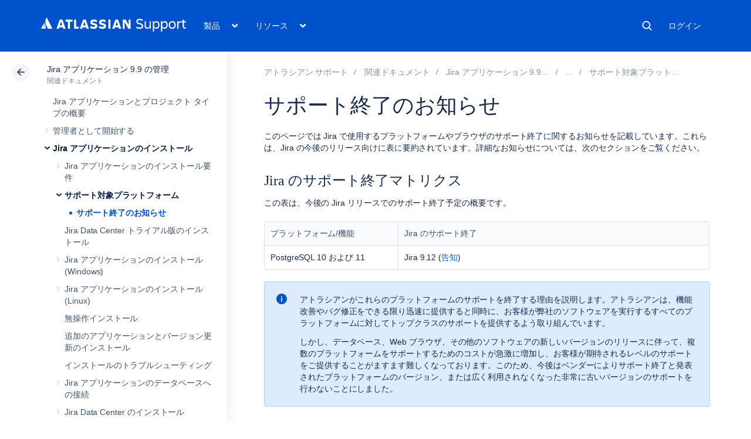

--- FILE ---
content_type: text/html; charset=utf-8
request_url: https://ja.confluence.atlassian.com/adminjiraserver0909/end-of-support-announcements-1251415403.html
body_size: 23738
content:
<!DOCTYPE html><html lang="ja-JP">
<head>
    

<meta charset="utf-8" />
<meta http-equiv="X-UA-Compatible" content="IE=EDGE" />
<meta name="viewport" content="width=device-width, initial-scale=1" />
<meta name="cac-page-id" content="1251415403" />
<meta name="cac-space-key" content="ADMINJIRASERVER0909" />
<meta name="cac-space-name" content="Administering Jira applications 9.9" />
<meta name="cac-base-url" content="" />
<meta name="cac-user-token" id="atlassian-token" content="0c4d1f9408074e11dec013ac834a4cf4cc84b0b9" />
<meta name="google-site-verification" content="WJJ7tHb2VT43pW6XPfWrJWJecm-VO42XsG7KVG_Dp8E" />
<meta name="botify-site-verification" content="QTXNdNPv8pJZJylqnzCLil52hqXwHZRE" />










	<meta name="product-name" content="Atlassian Support" />


	
			<meta name="page-type" content="documentation" />
	
<script class="SL_swap" id="transifex_live_js"></script>

	
	
	<script>
window.WRM=window.WRM||{};window.WRM._unparsedData=window.WRM._unparsedData||{};window.WRM._unparsedErrors=window.WRM._unparsedErrors||{};
WRM._unparsedData["com.atlassian.applinks.applinks-plugin:applinks-common-exported.entity-types"]="{\u0022singular\u0022:{\u0022refapp.charlie\u0022:\u0022Charlie\u0022,\u0022fecru.project\u0022:\u0022Crucible Project\u0022,\u0022fecru.repository\u0022:\u0022FishEye Repository\u0022,\u0022stash.project\u0022:\u0022Stash Project\u0022,\u0022generic.entity\u0022:\u0022Generic Project\u0022,\u0022confluence.space\u0022:\u0022Confluence Space\u0022,\u0022bamboo.project\u0022:\u0022Bamboo Project\u0022,\u0022jira.project\u0022:\u0022Jira Project\u0022},\u0022plural\u0022:{\u0022refapp.charlie\u0022:\u0022Charlies\u0022,\u0022fecru.project\u0022:\u0022Crucible Projects\u0022,\u0022fecru.repository\u0022:\u0022FishEye Repositories\u0022,\u0022stash.project\u0022:\u0022Stash Projects\u0022,\u0022generic.entity\u0022:\u0022Generic Projects\u0022,\u0022confluence.space\u0022:\u0022Confluence Spaces\u0022,\u0022bamboo.project\u0022:\u0022Bamboo Projects\u0022,\u0022jira.project\u0022:\u0022Jira Projects\u0022}}";
WRM._unparsedData["com.atlassian.plugins.atlassian-plugins-webresource-plugin:context-path.context-path"]="\u0022\u0022";
WRM._unparsedData["com.atlassian.applinks.applinks-plugin:applinks-common-exported.authentication-types"]="{\u0022com.atlassian.applinks.api.auth.types.BasicAuthenticationProvider\u0022:\u0022Basic Access\u0022,\u0022com.atlassian.applinks.api.auth.types.TrustedAppsAuthenticationProvider\u0022:\u0022Trusted Applications\u0022,\u0022com.atlassian.applinks.api.auth.types.CorsAuthenticationProvider\u0022:\u0022CORS\u0022,\u0022com.atlassian.applinks.api.auth.types.OAuthAuthenticationProvider\u0022:\u0022OAuth\u0022,\u0022com.atlassian.applinks.api.auth.types.TwoLeggedOAuthAuthenticationProvider\u0022:\u0022OAuth\u0022,\u0022com.atlassian.applinks.api.auth.types.TwoLeggedOAuthWithImpersonationAuthenticationProvider\u0022:\u0022OAuth\u0022,\u0022com.atlassian.applinks.api.auth.types.ThreeLeggedOAuth2AuthenticationProvider\u0022:\u0022OAuth 2.0\u0022}";
WRM._unparsedData["com.atlassian.applinks.applinks-plugin:applinks-common-exported.applinks-types"]="{\u0022crowd\u0022:\u0022Crowd\u0022,\u0022confluence\u0022:\u0022Confluence\u0022,\u0022fecru\u0022:\u0022FishEye / Crucible\u0022,\u0022stash\u0022:\u0022Stash\u0022,\u0022jiraMobile\u0022:\u0022Jira DC Mobile Application\u0022,\u0022jira\u0022:\u0022Jira\u0022,\u0022refapp\u0022:\u0022Reference Application\u0022,\u0022bamboo\u0022:\u0022Bamboo\u0022,\u0022confluenceMobile\u0022:\u0022Confluence DC Mobile Application\u0022,\u0022generic\u0022:\u0022Generic Application\u0022}";
WRM._unparsedData["com.atlassian.applinks.applinks-plugin:applinks-common-exported.applinks-help-paths"]="{\u0022entries\u0022:{\u0022applinks.docs.root\u0022:\u0022https://ja.confluence.atlassian.com/display/APPLINKS-101/\u0022,\u0022applinks.docs.diagnostics.troubleshoot.sslunmatched\u0022:\u0022SSL+and+application+link+troubleshooting+guide\u0022,\u0022applinks.docs.diagnostics.troubleshoot.oauthsignatureinvalid\u0022:\u0022OAuth+troubleshooting+guide\u0022,\u0022applinks.docs.diagnostics.troubleshoot.oauthtimestamprefused\u0022:\u0022OAuth+troubleshooting+guide\u0022,\u0022applinks.docs.delete.entity.link\u0022:\u0022Create+links+between+projects\u0022,\u0022applinks.docs.adding.application.link\u0022:\u0022Link+Atlassian+applications+to+work+together\u0022,\u0022applinks.docs.administration.guide\u0022:\u0022Application+Links+Documentation\u0022,\u0022applinks.docs.oauth.security\u0022:\u0022OAuth+security+for+application+links\u0022,\u0022applinks.docs.troubleshoot.application.links\u0022:\u0022Troubleshoot+application+links\u0022,\u0022applinks.docs.diagnostics.troubleshoot.unknownerror\u0022:\u0022Network+and+connectivity+troubleshooting+guide\u0022,\u0022applinks.docs.configuring.auth.trusted.apps\u0022:\u0022Configuring+Trusted+Applications+authentication+for+an+application+link\u0022,\u0022applinks.docs.diagnostics.troubleshoot.authlevelunsupported\u0022:\u0022OAuth+troubleshooting+guide\u0022,\u0022applinks.docs.diagnostics.troubleshoot.ssluntrusted\u0022:\u0022SSL+and+application+link+troubleshooting+guide\u0022,\u0022applinks.docs.diagnostics.troubleshoot.unknownhost\u0022:\u0022Network+and+connectivity+troubleshooting+guide\u0022,\u0022applinks.docs.delete.application.link\u0022:\u0022Link+Atlassian+applications+to+work+together\u0022,\u0022applinks.docs.adding.project.link\u0022:\u0022Configuring+Project+links+across+Applications\u0022,\u0022applinks.docs.link.applications\u0022:\u0022Link+Atlassian+applications+to+work+together\u0022,\u0022applinks.docs.diagnostics.troubleshoot.oauthproblem\u0022:\u0022OAuth+troubleshooting+guide\u0022,\u0022applinks.docs.diagnostics.troubleshoot.migration\u0022:\u0022Update+application+links+to+use+OAuth\u0022,\u0022applinks.docs.relocate.application.link\u0022:\u0022Link+Atlassian+applications+to+work+together\u0022,\u0022applinks.docs.administering.entity.links\u0022:\u0022Create+links+between+projects\u0022,\u0022applinks.docs.upgrade.application.link\u0022:\u0022OAuth+security+for+application+links\u0022,\u0022applinks.docs.diagnostics.troubleshoot.connectionrefused\u0022:\u0022Network+and+connectivity+troubleshooting+guide\u0022,\u0022applinks.docs.configuring.auth.oauth\u0022:\u0022OAuth+security+for+application+links\u0022,\u0022applinks.docs.insufficient.remote.permission\u0022:\u0022OAuth+security+for+application+links\u0022,\u0022applinks.docs.configuring.application.link.auth\u0022:\u0022OAuth+security+for+application+links\u0022,\u0022applinks.docs.diagnostics\u0022:\u0022Application+links+diagnostics\u0022,\u0022applinks.docs.configured.authentication.types\u0022:\u0022OAuth+security+for+application+links\u0022,\u0022applinks.docs.adding.entity.link\u0022:\u0022Create+links+between+projects\u0022,\u0022applinks.docs.diagnostics.troubleshoot.unexpectedresponse\u0022:\u0022Network+and+connectivity+troubleshooting+guide\u0022,\u0022applinks.docs.configuring.auth.basic\u0022:\u0022Configuring+Basic+HTTP+Authentication+for+an+Application+Link\u0022,\u0022applinks.docs.diagnostics.troubleshoot.authlevelmismatch\u0022:\u0022OAuth+troubleshooting+guide\u0022}}";
if(window.WRM._dataArrived)window.WRM._dataArrived();</script>
<script src="/s/0fd6b2bf231f07641b886790a90893cc-CDN/sqczjj/9111/1hjr1ir/c77525b9ceea9a944bef5af02ade4fa9/_/download/contextbatch/js/_super/batch.js?locale=en-GB" data-wrm-key="_super" data-wrm-batch-type="context" data-initially-rendered=""></script>
<script src="/s/8bfff7d6311cd2410b3ef7599659c3ef-CDN/sqczjj/9111/1hjr1ir/9.12.11/_/download/batch/com.atlassian.auiplugin:split_aui.splitchunk.vendors--1d1867466a/com.atlassian.auiplugin:split_aui.splitchunk.vendors--1d1867466a.js?locale=en-GB" data-wrm-key="com.atlassian.auiplugin:split_aui.splitchunk.vendors--1d1867466a" data-wrm-batch-type="resource" data-initially-rendered=""></script>
<script src="/s/8bfff7d6311cd2410b3ef7599659c3ef-CDN/sqczjj/9111/1hjr1ir/9.12.11/_/download/batch/com.atlassian.auiplugin:split_aui.splitchunk.1d1867466a/com.atlassian.auiplugin:split_aui.splitchunk.1d1867466a.js?locale=en-GB" data-wrm-key="com.atlassian.auiplugin:split_aui.splitchunk.1d1867466a" data-wrm-batch-type="resource" data-initially-rendered=""></script>
<script src="/s/8bfff7d6311cd2410b3ef7599659c3ef-CDN/sqczjj/9111/1hjr1ir/9.12.11/_/download/batch/com.atlassian.auiplugin:split_aui.page.design-tokens-api/com.atlassian.auiplugin:split_aui.page.design-tokens-api.js?locale=en-GB" data-wrm-key="com.atlassian.auiplugin:split_aui.page.design-tokens-api" data-wrm-batch-type="resource" data-initially-rendered=""></script>
<script src="/s/d41d8cd98f00b204e9800998ecf8427e-CDN/sqczjj/9111/1hjr1ir/19.2.36/_/download/batch/confluence.extra.jira:amd-support/confluence.extra.jira:amd-support.js" data-wrm-key="confluence.extra.jira:amd-support" data-wrm-batch-type="resource" data-initially-rendered=""></script>
<script src="/s/d41d8cd98f00b204e9800998ecf8427e-CDN/sqczjj/9111/1hjr1ir/19.2.38/_/download/batch/com.atlassian.confluence.plugins.confluence-frontend:querystring/com.atlassian.confluence.plugins.confluence-frontend:querystring.js" data-wrm-key="com.atlassian.confluence.plugins.confluence-frontend:querystring" data-wrm-batch-type="resource" data-initially-rendered=""></script>
<script src="/s/d41d8cd98f00b204e9800998ecf8427e-CDN/sqczjj/9111/1hjr1ir/19.2.38/_/download/batch/com.atlassian.confluence.plugins.confluence-frontend:url/com.atlassian.confluence.plugins.confluence-frontend:url.js" data-wrm-key="com.atlassian.confluence.plugins.confluence-frontend:url" data-wrm-batch-type="resource" data-initially-rendered=""></script>
<script src="/s/d41d8cd98f00b204e9800998ecf8427e-CDN/sqczjj/9111/1hjr1ir/19.2.38/_/download/batch/com.atlassian.confluence.plugins.confluence-frontend:analytics-support/com.atlassian.confluence.plugins.confluence-frontend:analytics-support.js" data-wrm-key="com.atlassian.confluence.plugins.confluence-frontend:analytics-support" data-wrm-batch-type="resource" data-initially-rendered=""></script>
<script src="/s/d41d8cd98f00b204e9800998ecf8427e-CDN/sqczjj/9111/1hjr1ir/10.1.17/_/download/batch/com.atlassian.applinks.applinks-plugin:lodash-amd/com.atlassian.applinks.applinks-plugin:lodash-amd.js" data-wrm-key="com.atlassian.applinks.applinks-plugin:lodash-amd" data-wrm-batch-type="resource" data-initially-rendered=""></script>
<script src="/s/d41d8cd98f00b204e9800998ecf8427e-CDN/sqczjj/9111/1hjr1ir/10.1.17/_/download/batch/com.atlassian.applinks.applinks-plugin:applinks-lib/com.atlassian.applinks.applinks-plugin:applinks-lib.js" data-wrm-key="com.atlassian.applinks.applinks-plugin:applinks-lib" data-wrm-batch-type="resource" data-initially-rendered=""></script>
<script src="/s/8bfff7d6311cd2410b3ef7599659c3ef-CDN/sqczjj/9111/1hjr1ir/10.1.17/_/download/batch/com.atlassian.applinks.applinks-plugin:applinks-common-exported/com.atlassian.applinks.applinks-plugin:applinks-common-exported.js?locale=en-GB" data-wrm-key="com.atlassian.applinks.applinks-plugin:applinks-common-exported" data-wrm-batch-type="resource" data-initially-rendered=""></script>
<script src="/s/8bfff7d6311cd2410b3ef7599659c3ef-CDN/sqczjj/9111/1hjr1ir/9.12.11/_/download/batch/com.atlassian.auiplugin:split_aui.core/com.atlassian.auiplugin:split_aui.core.js?locale=en-GB" data-wrm-key="com.atlassian.auiplugin:split_aui.core" data-wrm-batch-type="resource" data-initially-rendered=""></script>
<script src="/s/8bfff7d6311cd2410b3ef7599659c3ef-CDN/sqczjj/9111/1hjr1ir/10.1.17/_/download/batch/com.atlassian.applinks.applinks-plugin:applinks-util-js/com.atlassian.applinks.applinks-plugin:applinks-util-js.js?locale=en-GB" data-wrm-key="com.atlassian.applinks.applinks-plugin:applinks-util-js" data-wrm-batch-type="resource" data-initially-rendered=""></script>
<script src="/s/8bfff7d6311cd2410b3ef7599659c3ef-CDN/sqczjj/9111/1hjr1ir/10.1.17/_/download/batch/com.atlassian.applinks.applinks-plugin:feature-oauth-dance/com.atlassian.applinks.applinks-plugin:feature-oauth-dance.js?locale=en-GB" data-wrm-key="com.atlassian.applinks.applinks-plugin:feature-oauth-dance" data-wrm-batch-type="resource" data-initially-rendered=""></script>
<script src="/s/d41d8cd98f00b204e9800998ecf8427e-CDN/sqczjj/9111/1hjr1ir/10.1.17/_/download/batch/com.atlassian.applinks.applinks-plugin:applinks-oauth-ui/com.atlassian.applinks.applinks-plugin:applinks-oauth-ui.js" data-wrm-key="com.atlassian.applinks.applinks-plugin:applinks-oauth-ui" data-wrm-batch-type="resource" data-initially-rendered=""></script>
<script src="/s/8bfff7d6311cd2410b3ef7599659c3ef-CDN/sqczjj/9111/1hjr1ir/19.2.36/_/download/batch/confluence.extra.jira:common/confluence.extra.jira:common.js?locale=en-GB" data-wrm-key="confluence.extra.jira:common" data-wrm-batch-type="resource" data-initially-rendered=""></script>
<script src="/s/d41d8cd98f00b204e9800998ecf8427e-CDN/sqczjj/9111/1hjr1ir/19.2.36/_/download/batch/confluence.extra.jira:jira-issues-view-mode-async-resource/confluence.extra.jira:jira-issues-view-mode-async-resource.js" data-wrm-key="confluence.extra.jira:jira-issues-view-mode-async-resource" data-wrm-batch-type="resource" data-initially-rendered=""></script>
<script src="/s/8bfff7d6311cd2410b3ef7599659c3ef-CDN/sqczjj/9111/1hjr1ir/9.12.11/_/download/batch/com.atlassian.auiplugin:split_aui.page.iconography/com.atlassian.auiplugin:split_aui.page.iconography.js?locale=en-GB" data-wrm-key="com.atlassian.auiplugin:split_aui.page.iconography" data-wrm-batch-type="resource" data-initially-rendered=""></script>
<script src="/s/8bfff7d6311cd2410b3ef7599659c3ef-CDN/sqczjj/9111/1hjr1ir/19.2.36/_/download/batch/confluence.extra.jira:jira-issues-view-mode-resources/confluence.extra.jira:jira-issues-view-mode-resources.js?locale=en-GB" data-wrm-key="confluence.extra.jira:jira-issues-view-mode-resources" data-wrm-batch-type="resource" data-initially-rendered=""></script>
<script src="/s/8bfff7d6311cd2410b3ef7599659c3ef-CDN/sqczjj/9111/1hjr1ir/19.2.36/_/download/batch/confluence.extra.jira:web-resources/confluence.extra.jira:web-resources.js?locale=en-GB" data-wrm-key="confluence.extra.jira:web-resources" data-wrm-batch-type="resource" data-initially-rendered=""></script>
<script src="/s/d41d8cd98f00b204e9800998ecf8427e-CDN/sqczjj/9111/1hjr1ir/2.23.9/_/download/batch/com.k15t.scroll.scroll-viewport:resource-editor-resource-omitter/com.k15t.scroll.scroll-viewport:resource-editor-resource-omitter.js" data-wrm-key="com.k15t.scroll.scroll-viewport:resource-editor-resource-omitter" data-wrm-batch-type="resource" data-initially-rendered=""></script>
<script src="/s/d41d8cd98f00b204e9800998ecf8427e-CDN/sqczjj/9111/1hjr1ir/2.23.9/_/download/batch/com.k15t.scroll.scroll-viewport:resource-quick-reload-manager-disabler/com.k15t.scroll.scroll-viewport:resource-quick-reload-manager-disabler.js" data-wrm-key="com.k15t.scroll.scroll-viewport:resource-quick-reload-manager-disabler" data-wrm-batch-type="resource" data-initially-rendered=""></script>

	<script>
window.WRM=window.WRM||{};window.WRM._unparsedData=window.WRM._unparsedData||{};window.WRM._unparsedErrors=window.WRM._unparsedErrors||{};
WRM._unparsedData["com.atlassian.applinks.applinks-plugin:applinks-common-exported.entity-types"]="{\u0022singular\u0022:{\u0022refapp.charlie\u0022:\u0022Charlie\u0022,\u0022fecru.project\u0022:\u0022Crucible Project\u0022,\u0022fecru.repository\u0022:\u0022FishEye Repository\u0022,\u0022stash.project\u0022:\u0022Stash Project\u0022,\u0022generic.entity\u0022:\u0022Generic Project\u0022,\u0022confluence.space\u0022:\u0022Confluence Space\u0022,\u0022bamboo.project\u0022:\u0022Bamboo Project\u0022,\u0022jira.project\u0022:\u0022Jira Project\u0022},\u0022plural\u0022:{\u0022refapp.charlie\u0022:\u0022Charlies\u0022,\u0022fecru.project\u0022:\u0022Crucible Projects\u0022,\u0022fecru.repository\u0022:\u0022FishEye Repositories\u0022,\u0022stash.project\u0022:\u0022Stash Projects\u0022,\u0022generic.entity\u0022:\u0022Generic Projects\u0022,\u0022confluence.space\u0022:\u0022Confluence Spaces\u0022,\u0022bamboo.project\u0022:\u0022Bamboo Projects\u0022,\u0022jira.project\u0022:\u0022Jira Projects\u0022}}";
WRM._unparsedData["com.atlassian.plugins.atlassian-plugins-webresource-plugin:context-path.context-path"]="\u0022\u0022";
WRM._unparsedData["com.atlassian.applinks.applinks-plugin:applinks-common-exported.authentication-types"]="{\u0022com.atlassian.applinks.api.auth.types.BasicAuthenticationProvider\u0022:\u0022Basic Access\u0022,\u0022com.atlassian.applinks.api.auth.types.TrustedAppsAuthenticationProvider\u0022:\u0022Trusted Applications\u0022,\u0022com.atlassian.applinks.api.auth.types.CorsAuthenticationProvider\u0022:\u0022CORS\u0022,\u0022com.atlassian.applinks.api.auth.types.OAuthAuthenticationProvider\u0022:\u0022OAuth\u0022,\u0022com.atlassian.applinks.api.auth.types.TwoLeggedOAuthAuthenticationProvider\u0022:\u0022OAuth\u0022,\u0022com.atlassian.applinks.api.auth.types.TwoLeggedOAuthWithImpersonationAuthenticationProvider\u0022:\u0022OAuth\u0022,\u0022com.atlassian.applinks.api.auth.types.ThreeLeggedOAuth2AuthenticationProvider\u0022:\u0022OAuth 2.0\u0022}";
WRM._unparsedData["com.atlassian.applinks.applinks-plugin:applinks-common-exported.applinks-types"]="{\u0022crowd\u0022:\u0022Crowd\u0022,\u0022confluence\u0022:\u0022Confluence\u0022,\u0022fecru\u0022:\u0022FishEye / Crucible\u0022,\u0022stash\u0022:\u0022Stash\u0022,\u0022jiraMobile\u0022:\u0022Jira DC Mobile Application\u0022,\u0022jira\u0022:\u0022Jira\u0022,\u0022refapp\u0022:\u0022Reference Application\u0022,\u0022bamboo\u0022:\u0022Bamboo\u0022,\u0022confluenceMobile\u0022:\u0022Confluence DC Mobile Application\u0022,\u0022generic\u0022:\u0022Generic Application\u0022}";
WRM._unparsedData["com.atlassian.applinks.applinks-plugin:applinks-common-exported.applinks-help-paths"]="{\u0022entries\u0022:{\u0022applinks.docs.root\u0022:\u0022https://ja.confluence.atlassian.com/display/APPLINKS-101/\u0022,\u0022applinks.docs.diagnostics.troubleshoot.sslunmatched\u0022:\u0022SSL+and+application+link+troubleshooting+guide\u0022,\u0022applinks.docs.diagnostics.troubleshoot.oauthsignatureinvalid\u0022:\u0022OAuth+troubleshooting+guide\u0022,\u0022applinks.docs.diagnostics.troubleshoot.oauthtimestamprefused\u0022:\u0022OAuth+troubleshooting+guide\u0022,\u0022applinks.docs.delete.entity.link\u0022:\u0022Create+links+between+projects\u0022,\u0022applinks.docs.adding.application.link\u0022:\u0022Link+Atlassian+applications+to+work+together\u0022,\u0022applinks.docs.administration.guide\u0022:\u0022Application+Links+Documentation\u0022,\u0022applinks.docs.oauth.security\u0022:\u0022OAuth+security+for+application+links\u0022,\u0022applinks.docs.troubleshoot.application.links\u0022:\u0022Troubleshoot+application+links\u0022,\u0022applinks.docs.diagnostics.troubleshoot.unknownerror\u0022:\u0022Network+and+connectivity+troubleshooting+guide\u0022,\u0022applinks.docs.configuring.auth.trusted.apps\u0022:\u0022Configuring+Trusted+Applications+authentication+for+an+application+link\u0022,\u0022applinks.docs.diagnostics.troubleshoot.authlevelunsupported\u0022:\u0022OAuth+troubleshooting+guide\u0022,\u0022applinks.docs.diagnostics.troubleshoot.ssluntrusted\u0022:\u0022SSL+and+application+link+troubleshooting+guide\u0022,\u0022applinks.docs.diagnostics.troubleshoot.unknownhost\u0022:\u0022Network+and+connectivity+troubleshooting+guide\u0022,\u0022applinks.docs.delete.application.link\u0022:\u0022Link+Atlassian+applications+to+work+together\u0022,\u0022applinks.docs.adding.project.link\u0022:\u0022Configuring+Project+links+across+Applications\u0022,\u0022applinks.docs.link.applications\u0022:\u0022Link+Atlassian+applications+to+work+together\u0022,\u0022applinks.docs.diagnostics.troubleshoot.oauthproblem\u0022:\u0022OAuth+troubleshooting+guide\u0022,\u0022applinks.docs.diagnostics.troubleshoot.migration\u0022:\u0022Update+application+links+to+use+OAuth\u0022,\u0022applinks.docs.relocate.application.link\u0022:\u0022Link+Atlassian+applications+to+work+together\u0022,\u0022applinks.docs.administering.entity.links\u0022:\u0022Create+links+between+projects\u0022,\u0022applinks.docs.upgrade.application.link\u0022:\u0022OAuth+security+for+application+links\u0022,\u0022applinks.docs.diagnostics.troubleshoot.connectionrefused\u0022:\u0022Network+and+connectivity+troubleshooting+guide\u0022,\u0022applinks.docs.configuring.auth.oauth\u0022:\u0022OAuth+security+for+application+links\u0022,\u0022applinks.docs.insufficient.remote.permission\u0022:\u0022OAuth+security+for+application+links\u0022,\u0022applinks.docs.configuring.application.link.auth\u0022:\u0022OAuth+security+for+application+links\u0022,\u0022applinks.docs.diagnostics\u0022:\u0022Application+links+diagnostics\u0022,\u0022applinks.docs.configured.authentication.types\u0022:\u0022OAuth+security+for+application+links\u0022,\u0022applinks.docs.adding.entity.link\u0022:\u0022Create+links+between+projects\u0022,\u0022applinks.docs.diagnostics.troubleshoot.unexpectedresponse\u0022:\u0022Network+and+connectivity+troubleshooting+guide\u0022,\u0022applinks.docs.configuring.auth.basic\u0022:\u0022Configuring+Basic+HTTP+Authentication+for+an+Application+Link\u0022,\u0022applinks.docs.diagnostics.troubleshoot.authlevelmismatch\u0022:\u0022OAuth+troubleshooting+guide\u0022}}";
if(window.WRM._dataArrived)window.WRM._dataArrived();</script>
<link rel="stylesheet" href="https://confluence.atlassian.com/s/50fb2b273d66b008c94e8768ddf78d00-CDN/sqczjj/9111/1hjr1ir/c77525b9ceea9a944bef5af02ade4fa9/_/download/contextbatch/css/_super/batch.css" data-wrm-key="_super" data-wrm-batch-type="context" media="all" />
<link rel="stylesheet" href="https://confluence.atlassian.com/s/d41d8cd98f00b204e9800998ecf8427e-CDN/sqczjj/9111/1hjr1ir/19.2.36/_/download/batch/confluence.extra.jira:common/confluence.extra.jira:common.css" data-wrm-key="confluence.extra.jira:common" data-wrm-batch-type="resource" media="all" />
<link rel="stylesheet" href="https://confluence.atlassian.com/s/sqczjj/9111/1hjr1ir/29/_/styles/custom.css" media="all" />

	
	

    <meta name="cac-page-title" content="End of support announcements | Atlassian Support | Atlassian Documentation" />
    <title>End of support announcements | Atlassian Support | Atlassian Documentation</title>

    <!-- Use light theme for all pages -->
    <script type="text/javascript">
        window.AJS.DesignTokens.setGlobalTheme({ colorMode: 'light' });
    </script>

    <script src="https://js.sentry-cdn.com/957cf26503db497eb94e931e6df0455d.min.js" crossorigin="anonymous"></script>

    <!-- OneTrust Production -->
            <script src="https://atl-onetrust-wrapper.atlassian.com/assets/atl-onetrust-wrapper.min.js" type="text/javascript" data-domain="01964ae4-b651-73e5-a33c-45351e680986" data-test="false" data-geofence="false" data-sync="false"></script>
    
    <script type="text/javascript">
        var loadExternalJS = function(url, location, callback) {
            var scriptTag = document.createElement('script');
            scriptTag.src = url;
            scriptTag.type = 'text/javascript';

            // bind the event to the callback function
            scriptTag.onreadystatechange = callback;
            scriptTag.onload = callback;
            location.appendChild(scriptTag);
        }
    </script>

    <script>
        function initializeATLAnalytics() {
            if (typeof ace !== 'undefined') {
        	      console.log('Initializing ATL analytics')
                ace.analytics.Initializer.initWithPageAnalytics('9nfqb81km3');
            }
        }
    </script>

    <script type="text/plain" class="optanon-category-2">
        loadExternalJS("https://atl-global.atlassian.com/js/atl-global.min.js", document.body, initializeATLAnalytics);
    </script>

    <script>
        
        window.cacProductMetadata = JSON.parse("[{\"productName\":\"Jira Software\",\"cloudSpace\":\"JIRASOFTWARECLOUD\",\"cloudBanner\":\"\",\"kbCloudSpace\":\"JIRAKB\",\"gsgCloudSpace\":\"GSWJSW\",\"kbServerSpace\":\"JIRAKB\",\"gsgServerSpace\":\"\",\"supportServerUrl\":\"https:\/\/support.atlassian.com\/jirasoftware\/\",\"supportCloudUrl\":\"https:\/\/support.atlassian.com\/jirasoftware-cloud\/\",\"marketplaceServerUrl\":\"https:\/\/marketplace.atlassian.com\/search?hosting=server&product=jira\",\"marketplaceCloudUrl\":\"https:\/\/marketplace.atlassian.com\/search?hosting=cloud&product=jira\",\"feedbackServerUrl\":\"https:\/\/jira.atlassian.com\/secure\/Dashboard.jspa\",\"feedbackCloudUrl\":\"https:\/\/jira.atlassian.com\/secure\/Dashboard.jspa\",\"licensingUrl\":\"https:\/\/www.atlassian.com\/licensing\/jira-software\",\"communityUrl\":\"https:\/\/community.atlassian.com\/t5\/JIRA-Software\/ct-p\/jira-software\",\"searchScope\":\"jirasoftwareallversions\",\"titleSuffix\":\"| Jira | Atlassian documentation\",\"serverVersions\":[{\"spaceId\":\"JIRASOFTWARESERVER\",\"banner\":\"\",\"number\":\"11.3\",\"showInList\":true},{\"spaceId\":\"JIRASOFTWARESERVER112\",\"banner\":\"\",\"number\":\"11.2\",\"showInList\":true},{\"spaceId\":\"JIRASOFTWARESERVER111\",\"banner\":\"\",\"number\":\"11.1\",\"showInList\":true},{\"spaceId\":\"JIRASOFTWARESERVER110\",\"banner\":\"\",\"number\":\"11.0\",\"showInList\":true},{\"spaceId\":\"JIRASOFTWARESERVER107\",\"banner\":\"\",\"number\":\"10.7\",\"showInList\":true},{\"spaceId\":\"JIRASOFTWARESERVER106\",\"banner\":\"\",\"number\":\"10.6\",\"showInList\":true},{\"spaceId\":\"JIRASOFTWARESERVER105\",\"banner\":\"\",\"number\":\"10.5\",\"showInList\":true},{\"spaceId\":\"JIRASOFTWARESERVER104\",\"banner\":\"\",\"number\":\"10.4\",\"showInList\":true},{\"spaceId\":\"JIRASOFTWARESERVER103\",\"banner\":\"\",\"number\":\"10.3\",\"showInList\":true},{\"spaceId\":\"JIRASOFTWARESERVER102\",\"banner\":\"\",\"number\":\"10.2\",\"showInList\":true},{\"spaceId\":\"JIRASOFTWARESERVER101\",\"banner\":\"\",\"number\":\"10.1\",\"showInList\":true},{\"spaceId\":\"JIRASOFTWARESERVER100\",\"banner\":\"\",\"number\":\"10.0\",\"showInList\":true},{\"spaceId\":\"JIRASOFTWARESERVER0917\",\"banner\":\"\",\"number\":\"9.17\",\"showInList\":true},{\"spaceId\":\"JIRASOFTWARESERVER0916\",\"banner\":\"\",\"number\":\"9.16\",\"showInList\":true},{\"spaceId\":\"JIRASOFTWARESERVER0915\",\"banner\":\"\",\"number\":\"9.15\",\"showInList\":true},{\"spaceId\":\"JIRASOFTWARESERVER0914\",\"banner\":\"\",\"number\":\"9.14\",\"showInList\":true},{\"spaceId\":\"JIRASOFTWARESERVER0913\",\"banner\":\"\",\"number\":\"9.13\",\"showInList\":true},{\"spaceId\":\"JIRASOFTWARESERVER0912\",\"banner\":\"\",\"number\":\"9.12\",\"showInList\":false},{\"spaceId\":\"JIRASOFTWARESERVER0911\",\"banner\":\"\",\"number\":\"9.11\",\"showInList\":false},{\"spaceId\":\"JIRASOFTWARESERVER0910\",\"banner\":\"\",\"number\":\"9.10\",\"showInList\":false}]},{\"productName\":\"Jira Service Management\",\"cloudSpace\":\"SERVICEDESKCLOUD\",\"cloudBanner\":\"\",\"kbCloudSpace\":\"\",\"gsgCloudSpace\":\"GSWJSD\",\"kbServerSpace\":\"\",\"gsgServerSpace\":\"\",\"supportServerUrl\":\"https:\/\/support.atlassian.com\/jira-service-management-server\/\",\"supportCloudUrl\":\"https:\/\/support.atlassian.com\/jira-service-management-cloud\/\",\"marketplaceServerUrl\":\"https:\/\/marketplace.atlassian.com\/search?hosting=server&product=jira-service-management\",\"marketplaceCloudUrl\":\"https:\/\/marketplace.atlassian.com\/search?hosting=cloud&product=jira-service-management\",\"feedbackServerUrl\":\"https:\/\/jira.atlassian.com\/secure\/Dashboard.jspa\",\"feedbackCloudUrl\":\"https:\/\/jira.atlassian.com\/secure\/Dashboard.jspa\",\"licensingUrl\":\"https:\/\/www.atlassian.com\/licensing\/jira-service-management#server-license\",\"communityUrl\":\"https:\/\/community.atlassian.com\/t5\/Jira-Service-Management\/ct-p\/jira-service-desk\",\"searchScope\":\"jiraservicedeskallversions\",\"titleSuffix\":\"| Service Desk Data Center and Server | Atlassian documentation\",\"serverVersions\":[{\"spaceId\":\"SERVICEDESKSERVER\",\"banner\":\"\",\"number\":\"11.3\",\"showInList\":true},{\"spaceId\":\"SERVICEMANAGEMENTSERVER112\",\"banner\":\"\",\"number\":\"11.2\",\"showInList\":true},{\"spaceId\":\"SERVICEMANAGEMENTSERVER111\",\"banner\":\"\",\"number\":\"11.1\",\"showInList\":true},{\"spaceId\":\"SERVICEMANAGEMENTSERVER110\",\"banner\":\"\",\"number\":\"11.0\",\"showInList\":true},{\"spaceId\":\"SERVICEMANAGEMENTSERVER107\",\"banner\":\"\",\"number\":\"10.7\",\"showInList\":true},{\"spaceId\":\"SERVICEMANAGEMENTSERVER106\",\"banner\":\"\",\"number\":\"10.6\",\"showInList\":true},{\"spaceId\":\"SERVICEMANAGEMENTSERVER105\",\"banner\":\"\",\"number\":\"10.5\",\"showInList\":true},{\"spaceId\":\"SERVICEMANAGEMENTSERVER104\",\"banner\":\"\",\"number\":\"10.4\",\"showInList\":true},{\"spaceId\":\"SERVICEMANAGEMENTSERVER103\",\"banner\":\"\",\"number\":\"10.3\",\"showInList\":true},{\"spaceId\":\"SERVICEMANAGEMENTSERVER102\",\"banner\":\"\",\"number\":\"10.2\",\"showInList\":true},{\"spaceId\":\"SERVICEMANAGEMENTSERVER101\",\"banner\":\"\",\"number\":\"10.1\",\"showInList\":true},{\"spaceId\":\"SERVICEMANAGEMENTSERVER100\",\"banner\":\"\",\"number\":\"10.0\",\"showInList\":true},{\"spaceId\":\"SERVICEMANAGEMENTSERVER0517\",\"banner\":\"\",\"number\":\"5.17\",\"showInList\":true},{\"spaceId\":\"SERVICEMANAGEMENTSERVER0516\",\"banner\":\"\",\"number\":\"5.16\",\"showInList\":true},{\"spaceId\":\"SERVICEMANAGEMENTSERVER0515\",\"banner\":\"\",\"number\":\"5.15\",\"showInList\":true},{\"spaceId\":\"SERVICEMANAGEMENTSERVER0514\",\"banner\":\"\",\"number\":\"5.14\",\"showInList\":true},{\"spaceId\":\"SERVICEMANAGEMENTSERVER0513\",\"banner\":\"\",\"number\":\"5.13\",\"showInList\":true},{\"spaceId\":\"SERVICEMANAGEMENTSERVER0512\",\"banner\":\"\",\"number\":\"5.12\",\"showInList\":false},{\"spaceId\":\"SERVICEMANAGEMENTSERVER0511\",\"banner\":\"\",\"number\":\"5.11\",\"showInList\":false},{\"spaceId\":\"SERVICEMANAGEMENTSERVER0510\",\"banner\":\"\",\"number\":\"5.10\",\"showInList\":false}]},{\"productName\":\"Jira Core\",\"cloudSpace\":\"\",\"cloudBanner\":\"\",\"kbCloudSpace\":\"\",\"gsgCloudSpace\":\"GSWJC\",\"kbServerSpace\":\"\",\"gsgServerSpace\":\"\",\"supportServerUrl\":\"https:\/\/support.atlassian.com\/jiracore\/\",\"supportCloudUrl\":\"https:\/\/support.atlassian.com\/jiracore-cloud\/\",\"marketplaceServerUrl\":\"https:\/\/marketplace.atlassian.com\/search?hosting=server&product=jira\",\"marketplaceCloudUrl\":\"https:\/\/marketplace.atlassian.com\/search?hosting=cloud&product=jira\",\"feedbackServerUrl\":\"https:\/\/jira.atlassian.com\/secure\/Dashboard.jspa\",\"feedbackCloudUrl\":\"https:\/\/jira.atlassian.com\/secure\/Dashboard.jspa\",\"licensingUrl\":\"https:\/\/www.atlassian.com\/licensing\/jira-core\",\"communityUrl\":\"https:\/\/community.atlassian.com\/t5\/JIRA-Core\/ct-p\/jira-core\",\"searchScope\":\"jiracoreallversions\",\"titleSuffix\":\"| Jira Data Center and Server | Atlassian documentation\",\"serverVersions\":[{\"spaceId\":\"JIRACORESERVER\",\"banner\":\"\",\"number\":\"9.12\",\"showInList\":true},{\"spaceId\":\"JIRACORESERVER0911\",\"banner\":\"\",\"number\":\"9.11\",\"showInList\":true},{\"spaceId\":\"JIRACORESERVER0910\",\"banner\":\"\",\"number\":\"9.10\",\"showInList\":true},{\"spaceId\":\"JIRACORESERVER0909\",\"banner\":\"\",\"number\":\"9.9\",\"showInList\":true},{\"spaceId\":\"JIRACORESERVER0908\",\"banner\":\"\",\"number\":\"9.8\",\"showInList\":true},{\"spaceId\":\"JIRACORESERVER0907\",\"banner\":\"\",\"number\":\"9.7\",\"showInList\":true},{\"spaceId\":\"JIRACORESERVER0906\",\"banner\":\"\",\"number\":\"9.6\",\"showInList\":true},{\"spaceId\":\"JIRACORESERVER0905\",\"banner\":\"\",\"number\":\"9.5\",\"showInList\":true},{\"spaceId\":\"JIRACORESERVER0904\",\"banner\":\"\",\"number\":\"9.4\",\"showInList\":true},{\"spaceId\":\"JIRACORESERVER0903\",\"banner\":\"\",\"number\":\"9.3\",\"showInList\":true},{\"spaceId\":\"JIRACORESERVER0902\",\"banner\":\"\",\"number\":\"9.2\",\"showInList\":true},{\"spaceId\":\"JIRACORESERVER0901\",\"banner\":\"\",\"number\":\"9.1\",\"showInList\":true},{\"spaceId\":\"JIRACORESERVER090\",\"banner\":\"\",\"number\":\"9.0\",\"showInList\":true},{\"spaceId\":\"JIRACORESERVER822\",\"banner\":\"\",\"number\":\"8.22\",\"showInList\":true},{\"spaceId\":\"JIRACORESERVER0821\",\"banner\":\"\",\"number\":\"8.21\",\"showInList\":true},{\"spaceId\":\"JIRACORESERVER0820\",\"banner\":\"\",\"number\":\"8.20\",\"showInList\":true}]},{\"productName\":\"Confluence\",\"cloudSpace\":\"ConfCloud\",\"cloudBanner\":\"\",\"kbCloudSpace\":\"CONFKB\",\"gsgCloudSpace\":\"GSWCC\",\"kbServerSpace\":\"CONFKB\",\"gsgServerSpace\":\"\",\"supportServerUrl\":\"https:\/\/support.atlassian.com\/confluence\/\",\"supportCloudUrl\":\"https:\/\/support.atlassian.com\/confluence-cloud\/\",\"marketplaceServerUrl\":\"https:\/\/marketplace.atlassian.com\/search?hosting=server&product=confluence\",\"marketplaceCloudUrl\":\"https:\/\/marketplace.atlassian.com\/search?hosting=cloud&product=confluence\",\"feedbackServerUrl\":\"https:\/\/jira.atlassian.com\/secure\/Dashboard.jspa\",\"feedbackCloudUrl\":\"https:\/\/jira.atlassian.com\/secure\/Dashboard.jspa\",\"licensingUrl\":\"https:\/\/www.atlassian.com\/licensing\/confluence\",\"communityUrl\":\"https:\/\/community.atlassian.com\/t5\/Confluence\/ct-p\/confluence\",\"searchScope\":\"confluenceallversions\",\"titleSuffix\":\"| Confluence | Atlassian documentation\",\"serverVersions\":[{\"spaceId\":\"DOC\",\"banner\":\"\",\"number\":\"10.2\",\"showInList\":true},{\"spaceId\":\"CONF101\",\"banner\":\"\",\"number\":\"10.1\",\"showInList\":true},{\"spaceId\":\"CONF100\",\"banner\":\"\",\"number\":\"10.0\",\"showInList\":true},{\"spaceId\":\"CONF95\",\"banner\":\"\",\"number\":\"9.5\",\"showInList\":true},{\"spaceId\":\"CONF94\",\"banner\":\"\",\"number\":\"9.4\",\"showInList\":true},{\"spaceId\":\"CONF93\",\"banner\":\"\",\"number\":\"9.3\",\"showInList\":true},{\"spaceId\":\"CONF92\",\"banner\":\"\",\"number\":\"9.2\",\"showInList\":true},{\"spaceId\":\"CONF91\",\"banner\":\"\",\"number\":\"9.1\",\"showInList\":true},{\"spaceId\":\"CONF90\",\"banner\":\"\",\"number\":\"9.0\",\"showInList\":true},{\"spaceId\":\"CONF89\",\"banner\":\"\",\"number\":\"8.9\",\"showInList\":true},{\"spaceId\":\"CONF88\",\"banner\":\"\",\"number\":\"8.8\",\"showInList\":true},{\"spaceId\":\"CONF87\",\"banner\":\"\",\"number\":\"8.7\",\"showInList\":true},{\"spaceId\":\"CONF86\",\"banner\":\"\",\"number\":\"8.6\",\"showInList\":true},{\"spaceId\":\"CONF85\",\"banner\":\"\",\"number\":\"8.5\",\"showInList\":true},{\"spaceId\":\"CONF84\",\"banner\":\"\",\"number\":\"8.4\",\"showInList\":true},{\"spaceId\":\"CONF83\",\"banner\":\"\",\"number\":\"8.3\",\"showInList\":true},{\"spaceId\":\"CONF82\",\"banner\":\"\",\"number\":\"8.2\",\"showInList\":true},{\"spaceId\":\"CONF81\",\"banner\":\"\",\"number\":\"8.1\",\"showInList\":true}]},{\"productName\":\"Hipchat\",\"cloudSpace\":\"\",\"cloudBanner\":\"\",\"kbCloudSpace\":\"\",\"gsgCloudSpace\":\"\",\"kbServerSpace\":\"HIPCHATKB\",\"gsgServerSpace\":\"\",\"supportServerUrl\":\"https:\/\/support.atlassian.com\/hipchat\/\",\"supportCloudUrl\":\"https:\/\/support.atlassian.com\/hipchat-cloud\/\",\"marketplaceServerUrl\":\"https:\/\/marketplace.atlassian.com\/search?hosting=server&product=hipchat\",\"marketplaceCloudUrl\":\"https:\/\/marketplace.atlassian.com\/search?hosting=cloud&product=hipchat\",\"feedbackServerUrl\":\"https:\/\/jira.atlassian.com\/secure\/Dashboard.jspa\",\"feedbackCloudUrl\":\"https:\/\/jira.atlassian.com\/secure\/Dashboard.jspa\",\"licensingUrl\":\"https:\/\/www.atlassian.com\/licensing\/hipchat\",\"communityUrl\":\"https:\/\/community.atlassian.com\/t5\/HipChat\/ct-p\/hipchat\",\"searchScope\":\"hipchatallversions\",\"titleSuffix\":\"\",\"serverVersions\":[{\"spaceId\":\"HIPCHATDC3\",\"banner\":\"Hipchat Data Center reached end of life on 26 September 2019\",\"number\":\"Data Center\",\"showInList\":true},{\"spaceId\":\"HC\",\"banner\":\"Hipchat Server 2.4 will reach end of life on 30 June 2020\",\"number\":\"Server\",\"showInList\":true}]},{\"productName\":\"Bitbucket\",\"cloudSpace\":\"BITBUCKET\",\"cloudBanner\":\"\",\"kbCloudSpace\":\"BBKB\",\"gsgCloudSpace\":\"GSWBB\",\"kbServerSpace\":\"BitbucketServerKB\",\"gsgServerSpace\":\"\",\"supportServerUrl\":\"https:\/\/support.atlassian.com\/bitbucket\/\",\"supportCloudUrl\":\"https:\/\/support.atlassian.com\/bitbucket-cloud\/\",\"marketplaceServerUrl\":\"https:\/\/marketplace.atlassian.com\/search?hosting=server&product=bitbucket\",\"marketplaceCloudUrl\":\"https:\/\/marketplace.atlassian.com\/search?hosting=cloud&product=bitbucket\",\"feedbackServerUrl\":\"https:\/\/jira.atlassian.com\/secure\/Dashboard.jspa\",\"feedbackCloudUrl\":\"https:\/\/jira.atlassian.com\/secure\/Dashboard.jspa\",\"licensingUrl\":\"https:\/\/www.atlassian.com\/licensing\/bitbucket-server\",\"communityUrl\":\"https:\/\/community.atlassian.com\/t5\/Bitbucket\/ct-p\/bitbucket\",\"searchScope\":\"bitbucketallversions\",\"titleSuffix\":\"| Bitbucket | Atlassian documentation\",\"serverVersions\":[{\"spaceId\":\"BITBUCKETSERVER\",\"banner\":\"\",\"number\":\"10.1\",\"showInList\":true},{\"spaceId\":\"BITBUCKETSERVER100\",\"banner\":\"\",\"number\":\"10.0\",\"showInList\":true},{\"spaceId\":\"BITBUCKETSERVER096\",\"banner\":\"\",\"number\":\"9.6\",\"showInList\":true},{\"spaceId\":\"BITBUCKETSERVER095\",\"banner\":\"\",\"number\":\"9.5\",\"showInList\":true},{\"spaceId\":\"BITBUCKETSERVER094\",\"banner\":\"\",\"number\":\"9.4\",\"showInList\":true},{\"spaceId\":\"BITBUCKETSERVER093\",\"banner\":\"\",\"number\":\"9.3\",\"showInList\":true},{\"spaceId\":\"BITBUCKETSERVER092\",\"banner\":\"\",\"number\":\"9.2\",\"showInList\":true},{\"spaceId\":\"BITBUCKETSERVER091\",\"banner\":\"\",\"number\":\"9.1\",\"showInList\":true},{\"spaceId\":\"BITBUCKETSERVER090\",\"banner\":\"\",\"number\":\"9.0\",\"showInList\":true},{\"spaceId\":\"BITBUCKETSERVER0819\",\"banner\":\"\",\"number\":\"8.19\",\"showInList\":true},{\"spaceId\":\"BITBUCKETSERVER0818\",\"banner\":\"\",\"number\":\"8.18\",\"showInList\":true},{\"spaceId\":\"BITBUCKETSERVER0817\",\"banner\":\"\",\"number\":\"8.17\",\"showInList\":true},{\"spaceId\":\"BITBUCKETSERVER0816\",\"banner\":\"\",\"number\":\"8.16\",\"showInList\":true},{\"spaceId\":\"BITBUCKETSERVER0815\",\"banner\":\"\",\"number\":\"8.15\",\"showInList\":true},{\"spaceId\":\"BITBUCKETSERVER0814\",\"banner\":\"\",\"number\":\"8.14\",\"showInList\":true},{\"spaceId\":\"BITBUCKETSERVER0813\",\"banner\":\"\",\"number\":\"8.13\",\"showInList\":true},{\"spaceId\":\"BITBUCKETSERVER0812\",\"banner\":\"\",\"number\":\"8.12\",\"showInList\":true},{\"spaceId\":\"BITBUCKETSERVER0811\",\"banner\":\"\",\"number\":\"8.11\",\"showInList\":true},{\"spaceId\":\"BITBUCKETSERVER0810\",\"banner\":\"\",\"number\":\"8.10\",\"showInList\":true},{\"spaceId\":\"BITBUCKETSERVER089\",\"banner\":\"\",\"number\":\"8.9\",\"showInList\":true},{\"spaceId\":\"BITBUCKETSERVER088\",\"banner\":\"\",\"number\":\"8.8\",\"showInList\":true},{\"spaceId\":\"BITBUCKETSERVER087\",\"banner\":\"\",\"number\":\"8.7\",\"showInList\":true}]},{\"productName\":\"Advanced Roadmaps for Jira\",\"cloudSpace\":\"AdvancedRoadmapsCloud\",\"cloudBanner\":\"Portfolio for Jira is now Advanced Roadmaps. <a href=\\\"https:\/\/community.atlassian.com\/t5\/Portfolio-for-Jira-articles\/Portfolio-for-Jira-is-now-Advanced-Roadmaps\/ba-p\/1354906\\\">Learn more<\/a>\",\"kbCloudSpace\":\"PORTFOLIOKB\",\"gsgCloudSpace\":\"\",\"kbServerSpace\":\"PORTFOLIOKB\",\"gsgServerSpace\":\"\",\"supportServerUrl\":\"https:\/\/support.atlassian.com\/advanced-roadmaps-for-jira-server\/\",\"supportCloudUrl\":\"https:\/\/support.atlassian.com\/advanced-roadmaps-for-jira-cloud\/\",\"marketplaceServerUrl\":\"https:\/\/marketplace.atlassian.com\",\"marketplaceCloudUrl\":\"https:\/\/marketplace.atlassian.com\",\"feedbackServerUrl\":\"https:\/\/jira.atlassian.com\/secure\/Dashboard.jspa\",\"feedbackCloudUrl\":\"https:\/\/jira.atlassian.com\/secure\/Dashboard.jspa\",\"licensingUrl\":\"https:\/\/www.atlassian.com\/licensing\/jira-advanced-roadmaps\",\"communityUrl\":\"https:\/\/community.atlassian.com\/t5\/Advanced-Roadmaps\/ct-p\/portfolio-for-jira\",\"searchScope\":\"jiraportfolioallversions\",\"titleSuffix\":\"\",\"serverVersions\":[{\"spaceId\":\"JIRAPORTFOLIOSERVER\",\"banner\":\"<b>Advanced Roadmaps is now part of Jira Software Data Center<\/b>\\u2028<br><a href=\\\"https:\/\/www.atlassian.com\/migration\/faqs#apps\\\"latest> See our FAQ to find out how this affects your site<\/a>\\u2028<br>\\u2028<br>\\u2028These docs are for Advanced Roadmaps version 3.29 and older.<br>If you\u2019re using Jira 8.15 or higher, see <a href=\\\"https:\/\/confluence.atlassian.com\/display\/JIRASOFTWARESERVER\/Discover+Advanced+Roadmaps+for+Jira\\\"> Advanced Roadmaps in the Jira documentation<\/a>\",\"number\":\"3.29\",\"showInList\":true},{\"spaceId\":\"ADVANCEDROADMAPSSERVER0328\",\"banner\":\"\",\"number\":\"3.28\",\"showInList\":true},{\"spaceId\":\"ADVANCEDROADMAPSSERVER0327\",\"banner\":\"\",\"number\":\"3.27\",\"showInList\":true},{\"spaceId\":\"JIRAPORTFOLIOSERVER0326\",\"banner\":\"\",\"number\":\"3.26\",\"showInList\":true},{\"spaceId\":\"JIRAPORTFOLIOSERVER0325\",\"banner\":\"\",\"number\":\"3.25\",\"showInList\":true},{\"spaceId\":\"JIRAPORTFOLIOSERVER0324\",\"banner\":\"\",\"number\":\"3.24\",\"showInList\":true},{\"spaceId\":\"JIRAPORTFOLIOSERVER0323\",\"banner\":\"\",\"number\":\"3.23\",\"showInList\":true},{\"spaceId\":\"JIRAPORTFOLIOSERVER0322\",\"banner\":\"\",\"number\":\"3.22\",\"showInList\":true},{\"spaceId\":\"JIRAPORTFOLIOSERVER0321\",\"banner\":\"\",\"number\":\"3.21\",\"showInList\":true},{\"spaceId\":\"JIRAPORTFOLIOSERVER0320\",\"banner\":\"\",\"number\":\"3.20\",\"showInList\":true},{\"spaceId\":\"JIRAPORTFOLIOSERVER0319\",\"banner\":\"\",\"number\":\"3.19\",\"showInList\":true},{\"spaceId\":\"JIRAPORTFOLIOSERVER0318\",\"banner\":\"\",\"number\":\"3.18\",\"showInList\":true},{\"spaceId\":\"JIRAPORTFOLIOSERVER0317\",\"banner\":\"\",\"number\":\"3.17\",\"showInList\":true},{\"spaceId\":\"JIRAPORTFOLIOSERVER0316\",\"banner\":\"\",\"number\":\"3.16\",\"showInList\":true},{\"spaceId\":\"JIRAPORTFOLIOSERVER0315\",\"banner\":\"\",\"number\":\"3.15\",\"showInList\":true},{\"spaceId\":\"JIRAPORTFOLIOSERVER0314\",\"banner\":\"\",\"number\":\"3.14\",\"showInList\":true},{\"spaceId\":\"JIRAPORTFOLIOSERVER0313\",\"banner\":\"\",\"number\":\"3.13\",\"showInList\":true},{\"spaceId\":\"JIRAPORTFOLIOSERVER0312\",\"banner\":\"\",\"number\":\"3.12\",\"showInList\":true},{\"spaceId\":\"JIRAPORTFOLIOSERVER0311\",\"banner\":\"\",\"number\":\"3.11\",\"showInList\":true},{\"spaceId\":\"JIRAPORTFOLIOSERVER0310\",\"banner\":\"\",\"number\":\"3.10\",\"showInList\":true},{\"spaceId\":\"JIRAPORTFOLIOSERVER039\",\"banner\":\"\",\"number\":\"3.9\",\"showInList\":true},{\"spaceId\":\"JIRAPORTFOLIOSERVER038\",\"banner\":\"\",\"number\":\"3.8\",\"showInList\":true},{\"spaceId\":\"JIRAPORTFOLIOSERVER037\",\"banner\":\"\",\"number\":\"3.7\",\"showInList\":true},{\"spaceId\":\"JIRAPORTFOLIOSERVER036\",\"banner\":\"\",\"number\":\"3.6\",\"showInList\":true},{\"spaceId\":\"JIRAPORTFOLIOSERVER035\",\"banner\":\"\",\"number\":\"3.5\",\"showInList\":true},{\"spaceId\":\"JIRAPORTFOLIOSERVER034\",\"banner\":\"\",\"number\":\"3.4\",\"showInList\":true},{\"spaceId\":\"JIRAPORTFOLIOSERVER033\",\"banner\":\"\",\"number\":\"3.3\",\"showInList\":true},{\"spaceId\":\"JIRAPORTFOLIOSERVER032\",\"banner\":\"\",\"number\":\"3.2\",\"showInList\":true},{\"spaceId\":\"JIRAPORTFOLIOSERVER031\",\"banner\":\"\",\"number\":\"3.1\",\"showInList\":true},{\"spaceId\":\"JIRAPORTFOLIOSERVER030\",\"banner\":\"\",\"number\":\"3.0\",\"showInList\":true},{\"spaceId\":\"JIRAPORTFOLIOSERVER0227\",\"banner\":\"\",\"number\":\"2.27\",\"showInList\":true},{\"spaceId\":\"JIRAPORTFOLIOSERVER0226\",\"banner\":\"\",\"number\":\"2.26\",\"showInList\":true},{\"spaceId\":\"JIRAPORTFOLIOSERVER0225\",\"banner\":\"\",\"number\":\"2.25\",\"showInList\":true},{\"spaceId\":\"JIRAPORTFOLIOSERVER0224\",\"banner\":\"\",\"number\":\"2.24\",\"showInList\":true},{\"spaceId\":\"JIRAPORTFOLIOSERVER0223\",\"banner\":\"\",\"number\":\"2.23\",\"showInList\":true},{\"spaceId\":\"JIRAPORTFOLIOSERVER0222\",\"banner\":\"\",\"number\":\"2.22\",\"showInList\":true},{\"spaceId\":\"JIRAPORTFOLIOSERVER0221\",\"banner\":\"\",\"number\":\"2.21\",\"showInList\":true},{\"spaceId\":\"JIRAPORTFOLIOSERVER0220\",\"banner\":\"\",\"number\":\"2.20\",\"showInList\":true},{\"spaceId\":\"JIRAPORTFOLIOSERVER0219\",\"banner\":\"\",\"number\":\"2.19\",\"showInList\":true},{\"spaceId\":\"JIRAPORTFOLIOSERVER0218\",\"banner\":\"\",\"number\":\"2.18\",\"showInList\":true},{\"spaceId\":\"JIRAPORTFOLIOSERVER0217\",\"banner\":\"\",\"number\":\"2.17\",\"showInList\":true},{\"spaceId\":\"JIRAPORTFOLIOSERVER0216\",\"banner\":\"\",\"number\":\"2.16\",\"showInList\":true},{\"spaceId\":\"JIRAPORTFOLIOSERVER0215\",\"banner\":\"\",\"number\":\"2.15\",\"showInList\":true},{\"spaceId\":\"JIRAPORTFOLIOSERVER0214\",\"banner\":\"\",\"number\":\"2.14\",\"showInList\":true},{\"spaceId\":\"JIRAPORTFOLIOSERVER0213\",\"banner\":\"\",\"number\":\"2.13\",\"showInList\":true},{\"spaceId\":\"JIRAPORTFOLIOSERVER0212\",\"banner\":\"\",\"number\":\"2.12\",\"showInList\":true},{\"spaceId\":\"JIRAPORTFOLIOSERVER0211\",\"banner\":\"\",\"number\":\"2.11\",\"showInList\":true},{\"spaceId\":\"JIRAPORTFOLIOSERVER0210\",\"banner\":\"\",\"number\":\"2.10\",\"showInList\":true},{\"spaceId\":\"JIRAPORTFOLIOSERVER029\",\"banner\":\"\",\"number\":\"2.9\",\"showInList\":true},{\"spaceId\":\"JIRAPORTFOLIOSERVER028\",\"banner\":\"\",\"number\":\"2.8\",\"showInList\":true},{\"spaceId\":\"JIRAPORTFOLIOSERVER027\",\"banner\":\"\",\"number\":\"2.7\",\"showInList\":true},{\"spaceId\":\"JIRAPORTFOLIOSERVER026\",\"banner\":\"\",\"number\":\"2.6\",\"showInList\":true},{\"spaceId\":\"JIRAPORTFOLIOSERVER025\",\"banner\":\"\",\"number\":\"2.5\",\"showInList\":true},{\"spaceId\":\"JIRAPORTFOLIOSERVER024\",\"banner\":\"\",\"number\":\"2.4\",\"showInList\":true},{\"spaceId\":\"JIRAPORTFOLIOSERVER023\",\"banner\":\"\",\"number\":\"2.3\",\"showInList\":true},{\"spaceId\":\"JIRAPORTFOLIOSERVER022\",\"banner\":\"\",\"number\":\"2.2\",\"showInList\":true}]},{\"productName\":\"Questions for Confluence\",\"cloudSpace\":\"QUESTIONSCLOUD\",\"cloudBanner\":\"\",\"kbCloudSpace\":\"CQKB\",\"gsgCloudSpace\":\"\",\"kbServerSpace\":\"CQKB\",\"gsgServerSpace\":\"\",\"supportServerUrl\":\"https:\/\/support.atlassian.com\/questionsforconfluence\/\",\"supportCloudUrl\":\"https:\/\/support.atlassian.com\/questionsforconfluence-cloud\/\",\"marketplaceServerUrl\":\"https:\/\/marketplace.atlassian.com\",\"marketplaceCloudUrl\":\"https:\/\/marketplace.atlassian.com\",\"feedbackServerUrl\":\"https:\/\/jira.atlassian.com\/secure\/Dashboard.jspa\",\"feedbackCloudUrl\":\"https:\/\/jira.atlassian.com\/secure\/Dashboard.jspa\",\"licensingUrl\":\"https:\/\/www.atlassian.com\/licensing\/confluence-questions\",\"communityUrl\":\"https:\/\/community.atlassian.com\/t5\/Questions-for-Confluence\/ct-p\/questions-for-confluence\",\"searchScope\":\"confluencequestionsallversions\",\"titleSuffix\":\"| Questions for Confluence | Atlassian documentation\",\"serverVersions\":[{\"spaceId\":\"QUESTIONS\",\"banner\":\"\",\"number\":\"3.0\",\"showInList\":true}]},{\"productName\":\"Bamboo\",\"cloudSpace\":\"\",\"cloudBanner\":\"Atlassian strives to provide high quality and evolving products to our customers. With this in mind, we\'ve made the decision to discontinue our Bamboo Cloud offering on 31 January 2017. <a href=\\\"https:\/\/confluence.atlassian.com\/display\/BAMBOOCLOUD\/Bamboo+Cloud+EOL\\\">Learn more<\/a>\",\"kbCloudSpace\":\"\",\"gsgCloudSpace\":\"\",\"kbServerSpace\":\"BAMKB\",\"gsgServerSpace\":\"\",\"supportServerUrl\":\"https:\/\/support.atlassian.com\/bamboo\/\",\"supportCloudUrl\":\"https:\/\/support.atlassian.com\/bamboo\/\",\"marketplaceServerUrl\":\"https:\/\/marketplace.atlassian.com\/search?hosting=server&product=bamboo\",\"marketplaceCloudUrl\":\"https:\/\/marketplace.atlassian.com\/search?hosting=cloud&product=bamboo\",\"feedbackServerUrl\":\"https:\/\/jira.atlassian.com\/secure\/Dashboard.jspa\",\"feedbackCloudUrl\":\"https:\/\/jira.atlassian.com\/secure\/Dashboard.jspa\",\"licensingUrl\":\"https:\/\/www.atlassian.com\/licensing\/bamboo\",\"communityUrl\":\"https:\/\/community.atlassian.com\/t5\/Bamboo\/ct-p\/bamboo\",\"searchScope\":\"bambooallversions\",\"titleSuffix\":\"| Bamboo Server | Atlassian documentation\",\"serverVersions\":[{\"spaceId\":\"BAMBOO\",\"banner\":\"\",\"number\":\"12.1\",\"showInList\":true},{\"spaceId\":\"BAMBOO1210\",\"banner\":\"\",\"number\":\"12.1\",\"showInList\":false},{\"spaceId\":\"BAMBOO1200\",\"banner\":\"\",\"number\":\"12.0\",\"showInList\":true},{\"spaceId\":\"BAMBOO1100\",\"banner\":\"\",\"number\":\"11.0\",\"showInList\":true},{\"spaceId\":\"BAMBOO1020\",\"banner\":\"\",\"number\":\"10.2\",\"showInList\":true},{\"spaceId\":\"BAMBOO1010\",\"banner\":\"\",\"number\":\"10.1\",\"showInList\":true},{\"spaceId\":\"BAMBOO1000\",\"banner\":\"\",\"number\":\"10.0\",\"showInList\":true},{\"spaceId\":\"BAMBOO0906\",\"banner\":\"\",\"number\":\"9.6\",\"showInList\":true},{\"spaceId\":\"BAMBOO0905\",\"banner\":\"\",\"number\":\"9.5\",\"showInList\":true},{\"spaceId\":\"BAMBOO0904\",\"banner\":\"\",\"number\":\"9.4\",\"showInList\":true},{\"spaceId\":\"BAMBOO0903\",\"banner\":\"\",\"number\":\"9.3\",\"showInList\":false},{\"spaceId\":\"BAMBOO0902\",\"banner\":\"\",\"number\":\"9.2\",\"showInList\":false},{\"spaceId\":\"BAMBOO0901\",\"banner\":\"\",\"number\":\"9.1\",\"showInList\":false},{\"spaceId\":\"BAMBOO0900\",\"banner\":\"\",\"number\":\"9.0\",\"showInList\":false},{\"spaceId\":\"BAMBOO0802\",\"banner\":\"\",\"number\":\"8.2\",\"showInList\":false}]},{\"productName\":\"Fisheye\",\"cloudSpace\":\"\",\"cloudBanner\":\"\",\"kbCloudSpace\":\"\",\"gsgCloudSpace\":\"\",\"kbServerSpace\":\"FISHKB\",\"gsgServerSpace\":\"\",\"supportServerUrl\":\"https:\/\/support.atlassian.com\/fisheye\/\",\"supportCloudUrl\":\"https:\/\/support.atlassian.com\/fisheye\/\",\"marketplaceServerUrl\":\"https:\/\/marketplace.atlassian.com\/search?hosting=server&product=fisheye-crucible\",\"marketplaceCloudUrl\":\"https:\/\/marketplace.atlassian.com\",\"feedbackServerUrl\":\"https:\/\/jira.atlassian.com\/secure\/Dashboard.jspa\",\"feedbackCloudUrl\":\"https:\/\/jira.atlassian.com\/secure\/Dashboard.jspa\",\"licensingUrl\":\"https:\/\/www.atlassian.com\/licensing\/fisheye\",\"communityUrl\":\"https:\/\/community.atlassian.com\/t5\/FishEye-Crucible\/ct-p\/fisheye-crucible\",\"searchScope\":\"fisheyeallversions\",\"titleSuffix\":\"\",\"serverVersions\":[{\"spaceId\":\"FISHEYE\",\"banner\":\"\",\"number\":\"4.9\",\"showInList\":true},{\"spaceId\":\"FISHEYE048\",\"banner\":\"\",\"number\":\"4.8\",\"showInList\":true},{\"spaceId\":\"FISHEYE047\",\"banner\":\"\",\"number\":\"4.7\",\"showInList\":true},{\"spaceId\":\"FISHEYE046\",\"banner\":\"\",\"number\":\"4.6\",\"showInList\":true},{\"spaceId\":\"FISHEYE045\",\"banner\":\"\",\"number\":\"4.5\",\"showInList\":true},{\"spaceId\":\"FISHEYE044\",\"banner\":\"\",\"number\":\"4.4\",\"showInList\":true},{\"spaceId\":\"FISHEYE043\",\"banner\":\"\",\"number\":\"4.3\",\"showInList\":true},{\"spaceId\":\"FISHEYE042\",\"banner\":\"\",\"number\":\"4.2\",\"showInList\":true},{\"spaceId\":\"FISHEYE041\",\"banner\":\"\",\"number\":\"4.1\",\"showInList\":true}]},{\"productName\":\"Crucible\",\"cloudSpace\":\"\",\"cloudBanner\":\"\",\"kbCloudSpace\":\"\",\"gsgCloudSpace\":\"\",\"kbServerSpace\":\"FISHKB\",\"gsgServerSpace\":\"\",\"supportServerUrl\":\"https:\/\/support.atlassian.com\/crucible\/\",\"supportCloudUrl\":\"https:\/\/support.atlassian.com\/crucible\/\",\"marketplaceServerUrl\":\"https:\/\/marketplace.atlassian.com\/search?hosting=server&product=fisheye-crucible\",\"marketplaceCloudUrl\":\"https:\/\/marketplace.atlassian.com\",\"feedbackServerUrl\":\"https:\/\/jira.atlassian.com\/secure\/Dashboard.jspa\",\"feedbackCloudUrl\":\"https:\/\/jira.atlassian.com\/secure\/Dashboard.jspa\",\"licensingUrl\":\"https:\/\/www.atlassian.com\/licensing\/crucible\",\"communityUrl\":\"https:\/\/community.atlassian.com\/t5\/FishEye-Crucible\/ct-p\/fisheye-crucible\",\"searchScope\":\"crucibleallversions\",\"titleSuffix\":\"\",\"serverVersions\":[{\"spaceId\":\"CRUCIBLE\",\"banner\":\"\",\"number\":\"4.9\",\"showInList\":true},{\"spaceId\":\"CRUCIBLE048\",\"banner\":\"\",\"number\":\"4.8\",\"showInList\":true},{\"spaceId\":\"CRUCIBLE047\",\"banner\":\"\",\"number\":\"4.7\",\"showInList\":true},{\"spaceId\":\"CRUCIBLE046\",\"banner\":\"\",\"number\":\"4.6\",\"showInList\":true},{\"spaceId\":\"CRUCIBLE045\",\"banner\":\"\",\"number\":\"4.5\",\"showInList\":true},{\"spaceId\":\"CRUCIBLE044\",\"banner\":\"\",\"number\":\"4.4\",\"showInList\":true},{\"spaceId\":\"CRUCIBLE043\",\"banner\":\"\",\"number\":\"4.3\",\"showInList\":true},{\"spaceId\":\"CRUCIBLE042\",\"banner\":\"\",\"number\":\"4.2\",\"showInList\":true},{\"spaceId\":\"CRUCIBLE041\",\"banner\":\"\",\"number\":\"4.1\",\"showInList\":true}]},{\"productName\":\"Clover\",\"cloudSpace\":\"\",\"cloudBanner\":\"\",\"kbCloudSpace\":\"\",\"gsgCloudSpace\":\"\",\"kbServerSpace\":\"CLOVERKB\",\"gsgServerSpace\":\"\",\"supportServerUrl\":\"https:\/\/support.atlassian.com\/clover\/\",\"supportCloudUrl\":\"https:\/\/support.atlassian.com\/clover\/\",\"marketplaceServerUrl\":\"https:\/\/marketplace.atlassian.com\",\"marketplaceCloudUrl\":\"https:\/\/marketplace.atlassian.com\",\"feedbackServerUrl\":\"https:\/\/jira.atlassian.com\/secure\/Dashboard.jspa\",\"feedbackCloudUrl\":\"https:\/\/jira.atlassian.com\/secure\/Dashboard.jspa\",\"licensingUrl\":\"https:\/\/www.atlassian.com\/licensing\/clover\",\"communityUrl\":\"https:\/\/community.atlassian.com\/t5\/Clover\/ct-p\/clover\",\"searchScope\":\"cloverallversions\",\"titleSuffix\":\"\",\"serverVersions\":[{\"spaceId\":\"CLOVER\",\"banner\":\"<p>Clover is now available as an open source project. <a href=\\\"https:\/\/www.atlassian.com\/blog\/announcements\/atlassian-clover-open-source\\\">Learn more<\/a>\",\"number\":\"4.1\",\"showInList\":true}]},{\"productName\":\"Crowd\",\"cloudSpace\":\"\",\"cloudBanner\":\"\",\"kbCloudSpace\":\"\",\"gsgCloudSpace\":\"\",\"kbServerSpace\":\"CROWDKB\",\"gsgServerSpace\":\"\",\"supportServerUrl\":\"https:\/\/support.atlassian.com\/crowd\/\",\"supportCloudUrl\":\"https:\/\/support.atlassian.com\/crowd\/\",\"marketplaceServerUrl\":\"https:\/\/marketplace.atlassian.com\/search?hosting=server&product=crowd\",\"marketplaceCloudUrl\":\"https:\/\/marketplace.atlassian.com\",\"feedbackServerUrl\":\"https:\/\/jira.atlassian.com\/secure\/Dashboard.jspa\",\"feedbackCloudUrl\":\"https:\/\/jira.atlassian.com\/secure\/Dashboard.jspa\",\"licensingUrl\":\"https:\/\/www.atlassian.com\/licensing\/crowd\",\"communityUrl\":\"https:\/\/community.atlassian.com\/t5\/Crowd\/ct-p\/crowd\",\"searchScope\":\"crowdallversions\",\"titleSuffix\":\"| Crowd Data Center and Server | Atlassian documentation\",\"serverVersions\":[{\"spaceId\":\"CROWD\",\"banner\":\"\",\"number\":\"7.1\",\"showInList\":true},{\"spaceId\":\"CROWD070\",\"banner\":\"\",\"number\":\"7.0\",\"showInList\":true},{\"spaceId\":\"CROWD063\",\"banner\":\"\",\"number\":\"6.3\",\"showInList\":true},{\"spaceId\":\"CROWD062\",\"banner\":\"\",\"number\":\"6.2\",\"showInList\":true},{\"spaceId\":\"CROWD061\",\"banner\":\"\",\"number\":\"6.1\",\"showInList\":true},{\"spaceId\":\"CROWD060\",\"banner\":\"\",\"number\":\"6.0\",\"showInList\":true},{\"spaceId\":\"CROWD053\",\"banner\":\"\",\"number\":\"5.3\",\"showInList\":true},{\"spaceId\":\"CROWD052\",\"banner\":\"\",\"number\":\"5.2\",\"showInList\":true}]},{\"productName\":\"Atlassian Cloud\",\"cloudSpace\":\"CLOUD\",\"cloudBanner\":\"\",\"kbCloudSpace\":\"CLOUDKB\",\"gsgCloudSpace\":\"\",\"kbServerSpace\":\"\",\"gsgServerSpace\":\"\",\"supportServerUrl\":\"https:\/\/support.atlassian.com\/cloud\/\",\"supportCloudUrl\":\"https:\/\/support.atlassian.com\/cloud\/\",\"marketplaceServerUrl\":\"https:\/\/marketplace.atlassian.com\",\"marketplaceCloudUrl\":\"https:\/\/marketplace.atlassian.com\/search?hosting=cloud\",\"feedbackServerUrl\":\"https:\/\/jira.atlassian.com\/secure\/Dashboard.jspa\",\"feedbackCloudUrl\":\"https:\/\/jira.atlassian.com\/secure\/Dashboard.jspa\",\"licensingUrl\":\"https:\/\/www.atlassian.com\/licensing\/cloud\",\"communityUrl\":\"https:\/\/community.atlassian.com\/t5\/tag\/cloud\/tg-p\",\"searchScope\":\"atlassiancloudallversions\",\"titleSuffix\":\"\",\"serverVersions\":[{\"spaceId\":\"CLOUD\",\"banner\":\"<center>To get a weekly digest of these Cloud Release Notes, visit the\\u2028<br><a href=\\\"https:\/\/preferences.atlassian.com\\\">Email and Privacy Preferences page<\/a> and check the box for <b>Cloud Release Notes<\/b>.<\/center>\",\"number\":\"\",\"showInList\":false}]},{\"productName\":\"Team Calendars\",\"cloudSpace\":\"TEAMCALCLOUD\",\"cloudBanner\":\"\",\"kbCloudSpace\":\"\",\"gsgCloudSpace\":\"\",\"kbServerSpace\":\"\",\"gsgServerSpace\":\"\",\"supportServerUrl\":\"https:\/\/support.atlassian.com\/teamcalendars\/\",\"supportCloudUrl\":\"https:\/\/support.atlassian.com\/teamcalendars-cloud\/\",\"marketplaceServerUrl\":\"https:\/\/marketplace.atlassian.com\",\"marketplaceCloudUrl\":\"https:\/\/marketplace.atlassian.com\",\"feedbackServerUrl\":\"https:\/\/jira.atlassian.com\/secure\/Dashboard.jspa\",\"feedbackCloudUrl\":\"https:\/\/jira.atlassian.com\/secure\/Dashboard.jspa\",\"licensingUrl\":\"https:\/\/www.atlassian.com\/licensing\/team-calendars\",\"communityUrl\":\"https:\/\/community.atlassian.com\/t5\/Team-Calendars-for-Confluence\/ct-p\/team-calendars-for-confluence\",\"searchScope\":\"teamcalendarsallversions\",\"titleSuffix\":\"| Team Calendars | Atlassian documentation\",\"serverVersions\":[{\"spaceId\":\"TEAMCAL\",\"banner\":\"<b>Team Calendars is now part of Confluence Data Center<\/b>\\u2028<br><a href=\\\"https:\/\/www.atlassian.com\/migration\/faqs#apps\\\"latest> See our FAQ to find out how this affects your site<\/a>\",\"number\":\"6.0\",\"showInList\":true}]},{\"productName\":\"Sourcetree\",\"cloudSpace\":\"\",\"cloudBanner\":\"\",\"kbCloudSpace\":\"\",\"gsgCloudSpace\":\"\",\"kbServerSpace\":\"SOURCETREEKB\",\"gsgServerSpace\":\"GSWST\",\"supportServerUrl\":\"https:\/\/support.atlassian.com\/sourcetree\/\",\"supportCloudUrl\":\"https:\/\/support.atlassian.com\/sourcetree\/\",\"marketplaceServerUrl\":\"https:\/\/marketplace.atlassian.com\",\"marketplaceCloudUrl\":\"https:\/\/marketplace.atlassian.com\",\"feedbackServerUrl\":\"https:\/\/jira.atlassian.com\/secure\/Dashboard.jspa\",\"feedbackCloudUrl\":\"https:\/\/jira.atlassian.com\/secure\/Dashboard.jspa\",\"licensingUrl\":\"https:\/\/www.atlassian.com\/licensing\",\"communityUrl\":\"https:\/\/community.atlassian.com\/t5\/SourceTree\/ct-p\/sourcetree\",\"searchScope\":\"sourcetreeallversions\",\"titleSuffix\":\"\",\"serverVersions\":[]},{\"productName\":\"Administering Jira applications\",\"cloudSpace\":\"AdminJIRACloud\",\"cloudBanner\":\"\",\"kbCloudSpace\":\"\",\"gsgCloudSpace\":\"\",\"kbServerSpace\":\"\",\"gsgServerSpace\":\"\",\"supportServerUrl\":\"https:\/\/support.atlassian.com\",\"supportCloudUrl\":\"https:\/\/support.atlassian.com\",\"marketplaceServerUrl\":\"https:\/\/marketplace.atlassian.com\",\"marketplaceCloudUrl\":\"https:\/\/marketplace.atlassian.com\",\"feedbackServerUrl\":\"https:\/\/jira.atlassian.com\/secure\/Dashboard.jspa\",\"feedbackCloudUrl\":\"https:\/\/jira.atlassian.com\/secure\/Dashboard.jspa\",\"licensingUrl\":\"https:\/\/www.atlassian.com\/licensing\",\"communityUrl\":\"https:\/\/community.atlassian.com\",\"searchScope\":\"adminjiracloud\",\"titleSuffix\":\"| Jira | Atlassian documentation\",\"serverVersions\":[{\"spaceId\":\"ADMINJIRASERVER\",\"banner\":\"\",\"number\":\"11.3\",\"showInList\":true},{\"spaceId\":\"ADMINJIRASERVER112\",\"banner\":\"\",\"number\":\"11.2\",\"showInList\":true},{\"spaceId\":\"ADMINJIRASERVER111\",\"banner\":\"\",\"number\":\"11.1\",\"showInList\":true},{\"spaceId\":\"ADMINJIRASERVER110\",\"banner\":\"\",\"number\":\"11.0\",\"showInList\":true},{\"spaceId\":\"ADMINJIRASERVER107\",\"banner\":\"\",\"number\":\"10.7\",\"showInList\":true},{\"spaceId\":\"ADMINJIRASERVER106\",\"banner\":\"\",\"number\":\"10.6\",\"showInList\":true},{\"spaceId\":\"ADMINJIRASERVER105\",\"banner\":\"\",\"number\":\"10.5\",\"showInList\":true},{\"spaceId\":\"ADMINJIRASERVER104\",\"banner\":\"\",\"number\":\"10.4\",\"showInList\":true},{\"spaceId\":\"ADMINJIRASERVER103\",\"banner\":\"\",\"number\":\"10.3\",\"showInList\":true},{\"spaceId\":\"ADMINJIRASERVER102\",\"banner\":\"\",\"number\":\"10.2\",\"showInList\":true},{\"spaceId\":\"ADMINJIRASERVER101\",\"banner\":\"\",\"number\":\"10.1\",\"showInList\":true},{\"spaceId\":\"ADMINJIRASERVER100\",\"banner\":\"\",\"number\":\"10.0\",\"showInList\":true},{\"spaceId\":\"ADMINJIRASERVER0917\",\"banner\":\"\",\"number\":\"9.17\",\"showInList\":true},{\"spaceId\":\"ADMINJIRASERVER0916\",\"banner\":\"\",\"number\":\"9.16\",\"showInList\":true},{\"spaceId\":\"ADMINJIRASERVER0915\",\"banner\":\"\",\"number\":\"9.15\",\"showInList\":true},{\"spaceId\":\"ADMINJIRASERVER0914\",\"banner\":\"\",\"number\":\"9.14\",\"showInList\":true},{\"spaceId\":\"ADMINJIRASERVER0913\",\"banner\":\"\",\"number\":\"9.13\",\"showInList\":true},{\"spaceId\":\"ADMINJIRASERVER0912\",\"banner\":\"\",\"number\":\"9.12\",\"showInList\":true},{\"spaceId\":\"ADMINJIRASERVER0911\",\"banner\":\"\",\"number\":\"9.11\",\"showInList\":false},{\"spaceId\":\"ADMINJIRASERVER0910\",\"banner\":\"\",\"number\":\"9.10\",\"showInList\":false}]},{\"productName\":\"Application Links\",\"cloudSpace\":\"\",\"cloudBanner\":\"\",\"kbCloudSpace\":\"\",\"gsgCloudSpace\":\"\",\"kbServerSpace\":\"\",\"gsgServerSpace\":\"\",\"supportServerUrl\":\"https:\/\/support.atlassian.com\",\"supportCloudUrl\":\"https:\/\/support.atlassian.com\",\"marketplaceServerUrl\":\"https:\/\/marketplace.atlassian.com\",\"marketplaceCloudUrl\":\"https:\/\/marketplace.atlassian.com\",\"feedbackServerUrl\":\"https:\/\/jira.atlassian.com\/secure\/Dashboard.jspa\",\"feedbackCloudUrl\":\"https:\/\/jira.atlassian.com\/secure\/Dashboard.jspa\",\"licensingUrl\":\"https:\/\/www.atlassian.com\/licensing\",\"communityUrl\":\"https:\/\/community.atlassian.com\",\"searchScope\":\"applinksallversions\",\"titleSuffix\":\"\",\"serverVersions\":[{\"spaceId\":\"APPLINKS\",\"banner\":\"\",\"number\":\"9.0\",\"showInList\":true},{\"spaceId\":\"APPLINKS070\",\"banner\":\"\",\"number\":\"7.0\",\"showInList\":true},{\"spaceId\":\"APPLINKS061\",\"banner\":\"\",\"number\":\"6.1\",\"showInList\":true},{\"spaceId\":\"APPLINKS060\",\"banner\":\"\",\"number\":\"6.0\",\"showInList\":true},{\"spaceId\":\"APPLINKS054\",\"banner\":\"\",\"number\":\"5.4\",\"showInList\":true},{\"spaceId\":\"APPLINKS052\",\"banner\":\"\",\"number\":\"5.2\",\"showInList\":true}]},{\"productName\":\"Evaluator Resources\",\"cloudSpace\":\"CONFEVAL\",\"cloudBanner\":\"We ended sales for new server licenses and will end support for server on February 15, 2024. We\u2019re continuing our investment in Data Center. <a href=\\\"https:\/\/www.atlassian.com\/migration\/journey-to-cloud\\\">Learn what this means for you<\/a>\",\"kbCloudSpace\":\"\",\"gsgCloudSpace\":\"\",\"kbServerSpace\":\"\",\"gsgServerSpace\":\"\",\"supportServerUrl\":\"https:\/\/support.atlassian.com\",\"supportCloudUrl\":\"https:\/\/support.atlassian.com\",\"marketplaceServerUrl\":\"https:\/\/marketplace.atlassian.com\",\"marketplaceCloudUrl\":\"https:\/\/marketplace.atlassian.com\",\"feedbackServerUrl\":\"https:\/\/jira.atlassian.com\/secure\/Dashboard.jspa\",\"feedbackCloudUrl\":\"https:\/\/jira.atlassian.com\/secure\/Dashboard.jspa\",\"licensingUrl\":\"https:\/\/www.atlassian.com\/licensing\",\"communityUrl\":\"https:\/\/community.atlassian.com\",\"searchScope\":\"evaluatorsallversions\",\"titleSuffix\":\"\",\"serverVersions\":[]},{\"productName\":\"Stride (EOL)\",\"cloudSpace\":\"STRIDE\",\"cloudBanner\":\"Step on over to <a href=\\\"https:\/\/www.stride.com\/\\\">Stride.com<\/a> to learn more.\",\"kbCloudSpace\":\"\",\"gsgCloudSpace\":\"GSWSTR\",\"kbServerSpace\":\"\",\"gsgServerSpace\":\"GSWSTR\",\"supportServerUrl\":\"https:\/\/support.atlassian.com\/stride\/\",\"supportCloudUrl\":\"https:\/\/support.atlassian.com\/stride\/\",\"marketplaceServerUrl\":\"https:\/\/marketplace.atlassian.com\",\"marketplaceCloudUrl\":\"https:\/\/marketplace.atlassian.com\",\"feedbackServerUrl\":\"https:\/\/jira.atlassian.com\/secure\/Dashboard.jspa\",\"feedbackCloudUrl\":\"https:\/\/jira.atlassian.com\/projects\/STRIDE\/issues\",\"licensingUrl\":\"https:\/\/www.atlassian.com\/licensing\/stride\",\"communityUrl\":\"https:\/\/community.atlassian.com\/t5\/Stride\/ct-p\/stride\",\"searchScope\":\"stride\",\"titleSuffix\":\"\",\"serverVersions\":[]},{\"productName\":\"GDPR\",\"cloudSpace\":\"GDPR\",\"cloudBanner\":\"\",\"kbCloudSpace\":\"\",\"gsgCloudSpace\":\"\",\"kbServerSpace\":\"\",\"gsgServerSpace\":\"\",\"supportServerUrl\":\"https:\/\/support.atlassian.com\",\"supportCloudUrl\":\"https:\/\/support.atlassian.com\",\"marketplaceServerUrl\":\"https:\/\/marketplace.atlassian.com\",\"marketplaceCloudUrl\":\"https:\/\/marketplace.atlassian.com\",\"feedbackServerUrl\":\"\",\"feedbackCloudUrl\":\"\",\"licensingUrl\":\"https:\/\/www.atlassian.com\/licensing\",\"communityUrl\":\"https:\/\/community.atlassian.com\",\"searchScope\":\"\",\"titleSuffix\":\"\",\"serverVersions\":[]},{\"productName\":\"Enterprise\",\"cloudSpace\":\"\",\"cloudBanner\":\"\",\"kbCloudSpace\":\"\",\"gsgCloudSpace\":\"\",\"kbServerSpace\":\"\",\"gsgServerSpace\":\"\",\"supportServerUrl\":\"https:\/\/support.atlassian.com\",\"supportCloudUrl\":\"https:\/\/support.atlassian.com\",\"marketplaceServerUrl\":\"https:\/\/marketplace.atlassian.com\",\"marketplaceCloudUrl\":\"https:\/\/marketplace.atlassian.com\",\"feedbackServerUrl\":\"\",\"feedbackCloudUrl\":\"\",\"licensingUrl\":\"https:\/\/www.atlassian.com\/licensing\",\"communityUrl\":\"https:\/\/community.atlassian.com\",\"searchScope\":\"\",\"titleSuffix\":\"\",\"serverVersions\":[]},{\"productName\":\"Ultimate Permission Manager\",\"cloudSpace\":\"\",\"cloudBanner\":\"Atlassian has acquired the Ultimate Permissions Manager app.\",\"kbCloudSpace\":\"\",\"gsgCloudSpace\":\"\",\"kbServerSpace\":\"\",\"gsgServerSpace\":\"\",\"supportServerUrl\":\"https:\/\/support.atlassian.com\",\"supportCloudUrl\":\"https:\/\/support.atlassian.com\",\"marketplaceServerUrl\":\"https:\/\/marketplace.atlassian.com\",\"marketplaceCloudUrl\":\"https:\/\/marketplace.atlassian.com\",\"feedbackServerUrl\":\"\",\"feedbackCloudUrl\":\"\",\"licensingUrl\":\"https:\/\/www.atlassian.com\/licensing\",\"communityUrl\":\"https:\/\/community.atlassian.com\",\"searchScope\":\"\",\"titleSuffix\":\"\",\"serverVersions\":[{\"spaceId\":\"ULTPM\",\"banner\":\"Atlassian has acquired the Ultimate Permission Manager app. See the <a href=\\\"http:\/\/www.atlassian.com\/blog\/confluence\/ultimate-permissions-manager?_ga=2.122858315.1903713431.1558907725-992836857.1554940862\\\">Atlassian blog post<\/a> and <a href=\\\"https:\/\/www.meta-inf.hu\/en\/2019\/05\/03\/A+vision+come+true+-+Ultimate+Permission+Manager+makes+Confluence+even+better\\\">META-INF blog post<\/a> for more details.\",\"number\":\"2.6\",\"showInList\":true}]},{\"productName\":\"Statuspage\",\"cloudSpace\":\"\",\"cloudBanner\":\"\",\"kbCloudSpace\":\"\",\"gsgCloudSpace\":\"\",\"kbServerSpace\":\"\",\"gsgServerSpace\":\"\",\"supportServerUrl\":\"https:\/\/support.atlassian.com\",\"supportCloudUrl\":\"https:\/\/support.atlassian.com\/statuspage\/\",\"marketplaceServerUrl\":\"https:\/\/marketplace.atlassian.com\",\"marketplaceCloudUrl\":\"https:\/\/marketplace.atlassian.com\",\"feedbackServerUrl\":\"\",\"feedbackCloudUrl\":\"\",\"licensingUrl\":\"https:\/\/www.atlassian.com\/licensing\",\"communityUrl\":\"https:\/\/community.atlassian.com\/t5\/Statuspage\/ct-p\/statuspage\",\"searchScope\":\"\",\"titleSuffix\":\"\",\"serverVersions\":[]},{\"productName\":\"Automation for Jira\",\"cloudSpace\":\"\",\"cloudBanner\":\"\",\"kbCloudSpace\":\"automationkb\",\"gsgCloudSpace\":\"\",\"kbServerSpace\":\"AUTOMATIONKB\",\"gsgServerSpace\":\"\",\"supportServerUrl\":\"https:\/\/support.atlassian.com\",\"supportCloudUrl\":\"https:\/\/support.atlassian.com\",\"marketplaceServerUrl\":\"https:\/\/marketplace.atlassian.com\",\"marketplaceCloudUrl\":\"https:\/\/marketplace.atlassian.com\",\"feedbackServerUrl\":\"\",\"feedbackCloudUrl\":\"\",\"licensingUrl\":\"https:\/\/www.atlassian.com\/licensing\",\"communityUrl\":\"https:\/\/community.atlassian.com\",\"searchScope\":\"\",\"titleSuffix\":\"| Automation for Jira | Atlassian documentation\",\"serverVersions\":[{\"spaceId\":\"AUTOMATION\",\"banner\":\"\",\"number\":\"11.3\",\"showInList\":true},{\"spaceId\":\"AUTOMATION112\",\"banner\":\"\",\"number\":\"11.2\",\"showInList\":true},{\"spaceId\":\"AUTOMATION111\",\"banner\":\"\",\"number\":\"11.1\",\"showInList\":true},{\"spaceId\":\"AUTOMATION110\",\"banner\":\"\",\"number\":\"11.0\",\"showInList\":true},{\"spaceId\":\"AUTOMATION107\",\"banner\":\"\",\"number\":\"10.7\",\"showInList\":true},{\"spaceId\":\"AUTOMATION106\",\"banner\":\"\",\"number\":\"10.6\",\"showInList\":true},{\"spaceId\":\"AUTOMATION105\",\"banner\":\"\",\"number\":\"10.5\",\"showInList\":true},{\"spaceId\":\"AUTOMATION104\",\"banner\":\"\",\"number\":\"10.4\",\"showInList\":true},{\"spaceId\":\"AUTOMATION103\",\"banner\":\"\",\"number\":\"10.3\",\"showInList\":true},{\"spaceId\":\"AUTOMATION102\",\"banner\":\"\",\"number\":\"10.2\",\"showInList\":true},{\"spaceId\":\"AUTOMATION101\",\"banner\":\"\",\"number\":\"10.1\",\"showInList\":true},{\"spaceId\":\"AUTOMATION100\",\"banner\":\"\",\"number\":\"10.0\",\"showInList\":true},{\"spaceId\":\"AUTOMATION0902\",\"banner\":\"\",\"number\":\"9.2\",\"showInList\":true},{\"spaceId\":\"AUTOMATION0901\",\"banner\":\"\",\"number\":\"9.1\",\"showInList\":true},{\"spaceId\":\"AUTOMATION0900\",\"banner\":\"\",\"number\":\"9.0\",\"showInList\":true},{\"spaceId\":\"AUTOMATION0802\",\"banner\":\"\",\"number\":\"8.2\",\"showInList\":true},{\"spaceId\":\"AUTOMATION0801\",\"banner\":\"\",\"number\":\"8.1\",\"showInList\":true},{\"spaceId\":\"AUTOMATION0800\",\"banner\":\"\",\"number\":\"8.0\",\"showInList\":true}]},{\"productName\":\"Opsgenie\",\"cloudSpace\":\"\",\"cloudBanner\":\"\",\"kbCloudSpace\":\"\",\"gsgCloudSpace\":\"\",\"kbServerSpace\":\"\",\"gsgServerSpace\":\"\",\"supportServerUrl\":\"https:\/\/support.atlassian.com\",\"supportCloudUrl\":\"https:\/\/support.atlassian.com\",\"marketplaceServerUrl\":\"https:\/\/marketplace.atlassian.com\",\"marketplaceCloudUrl\":\"https:\/\/marketplace.atlassian.com\",\"feedbackServerUrl\":\"\",\"feedbackCloudUrl\":\"\",\"licensingUrl\":\"https:\/\/www.atlassian.com\/licensing\",\"communityUrl\":\"https:\/\/community.atlassian.com\",\"searchScope\":\"\",\"titleSuffix\":\"\",\"serverVersions\":[]},{\"productName\":\"Trello\",\"cloudSpace\":\"\",\"cloudBanner\":\"\",\"kbCloudSpace\":\"\",\"gsgCloudSpace\":\"\",\"kbServerSpace\":\"\",\"gsgServerSpace\":\"\",\"supportServerUrl\":\"https:\/\/support.atlassian.com\",\"supportCloudUrl\":\"https:\/\/support.atlassian.com\/trello\/\",\"marketplaceServerUrl\":\"https:\/\/marketplace.atlassian.com\",\"marketplaceCloudUrl\":\"https:\/\/marketplace.atlassian.com\",\"feedbackServerUrl\":\"\",\"feedbackCloudUrl\":\"\",\"licensingUrl\":\"https:\/\/www.atlassian.com\/licensing\",\"communityUrl\":\"https:\/\/community.atlassian.com\",\"searchScope\":\"\",\"titleSuffix\":\"\",\"serverVersions\":[]},{\"productName\":\"Jira Product Discovery\",\"cloudSpace\":\"\",\"cloudBanner\":\"\",\"kbCloudSpace\":\"JPDKB\",\"gsgCloudSpace\":\"\",\"kbServerSpace\":\"\",\"gsgServerSpace\":\"\",\"supportServerUrl\":\"https:\/\/support.atlassian.com\",\"supportCloudUrl\":\"https:\/\/support.atlassian.com\/jira-product-discovery\/\",\"marketplaceServerUrl\":\"https:\/\/marketplace.atlassian.com\",\"marketplaceCloudUrl\":\"https:\/\/marketplace.atlassian.com\",\"feedbackServerUrl\":\"\",\"feedbackCloudUrl\":\"\",\"licensingUrl\":\"https:\/\/www.atlassian.com\/licensing\",\"communityUrl\":\"https:\/\/community.atlassian.com\",\"searchScope\":\"\",\"titleSuffix\":\"\",\"serverVersions\":[]},{\"productName\":\"Fisheye and Crucible\",\"cloudSpace\":\"\",\"cloudBanner\":\"\",\"kbCloudSpace\":\"\",\"gsgCloudSpace\":\"\",\"kbServerSpace\":\"FISHKB\",\"gsgServerSpace\":\"\",\"supportServerUrl\":\"https:\/\/support.atlassian.com\",\"supportCloudUrl\":\"https:\/\/support.atlassian.com\",\"marketplaceServerUrl\":\"https:\/\/marketplace.atlassian.com\",\"marketplaceCloudUrl\":\"https:\/\/marketplace.atlassian.com\",\"feedbackServerUrl\":\"\",\"feedbackCloudUrl\":\"\",\"licensingUrl\":\"https:\/\/www.atlassian.com\/licensing\",\"communityUrl\":\"https:\/\/community.atlassian.com\",\"searchScope\":\"\",\"titleSuffix\":\"\",\"serverVersions\":[]},{\"productName\":\"Migration\",\"cloudSpace\":\"\",\"cloudBanner\":\"\",\"kbCloudSpace\":\"\",\"gsgCloudSpace\":\"\",\"kbServerSpace\":\"MIGRATIONKB\",\"gsgServerSpace\":\"\",\"supportServerUrl\":\"https:\/\/support.atlassian.com\",\"supportCloudUrl\":\"https:\/\/support.atlassian.com\",\"marketplaceServerUrl\":\"https:\/\/marketplace.atlassian.com\",\"marketplaceCloudUrl\":\"https:\/\/marketplace.atlassian.com\",\"feedbackServerUrl\":\"\",\"feedbackCloudUrl\":\"\",\"licensingUrl\":\"https:\/\/www.atlassian.com\/licensing\",\"communityUrl\":\"https:\/\/community.atlassian.com\",\"searchScope\":\"\",\"titleSuffix\":\"\",\"serverVersions\":[]},{\"productName\":\"Jira Work Management\",\"cloudSpace\":\"\",\"cloudBanner\":\"\",\"kbCloudSpace\":\"\",\"gsgCloudSpace\":\"\",\"kbServerSpace\":\"\",\"gsgServerSpace\":\"\",\"supportServerUrl\":\"https:\/\/support.atlassian.com\",\"supportCloudUrl\":\"https:\/\/support.atlassian.com\/jira-work-management\/\",\"marketplaceServerUrl\":\"https:\/\/marketplace.atlassian.com\",\"marketplaceCloudUrl\":\"https:\/\/marketplace.atlassian.com\",\"feedbackServerUrl\":\"\",\"feedbackCloudUrl\":\"\",\"licensingUrl\":\"https:\/\/www.atlassian.com\/licensing\",\"communityUrl\":\"https:\/\/community.atlassian.com\",\"searchScope\":\"\",\"titleSuffix\":\"\",\"serverVersions\":[]},{\"productName\":\"Atlassian Analytics\",\"cloudSpace\":\"\",\"cloudBanner\":\"\",\"kbCloudSpace\":\"ANALYTICSKB\",\"gsgCloudSpace\":\"\",\"kbServerSpace\":\"\",\"gsgServerSpace\":\"\",\"supportServerUrl\":\"https:\/\/support.atlassian.com\",\"supportCloudUrl\":\"https:\/\/support.atlassian.com\/analytics\/\",\"marketplaceServerUrl\":\"https:\/\/marketplace.atlassian.com\",\"marketplaceCloudUrl\":\"https:\/\/marketplace.atlassian.com\",\"feedbackServerUrl\":\"\",\"feedbackCloudUrl\":\"https:\/\/jira.atlassian.com\/projects\/ANALYTICS\/issues\/\",\"licensingUrl\":\"https:\/\/www.atlassian.com\/licensing\",\"communityUrl\":\"https:\/\/community.atlassian.com\/t5\/Atlassian-Analytics\/ct-p\/analytics\",\"searchScope\":\"\",\"titleSuffix\":\"\",\"serverVersions\":[]},{\"productName\":\"Jira Align\",\"cloudSpace\":\"\",\"cloudBanner\":\"\",\"kbCloudSpace\":\"JAKB\",\"gsgCloudSpace\":\"\",\"kbServerSpace\":\"\",\"gsgServerSpace\":\"\",\"supportServerUrl\":\"https:\/\/support.atlassian.com\",\"supportCloudUrl\":\"https:\/\/support.atlassian.com\/jira-align\/\",\"marketplaceServerUrl\":\"https:\/\/marketplace.atlassian.com\",\"marketplaceCloudUrl\":\"https:\/\/marketplace.atlassian.com\",\"feedbackServerUrl\":\"\",\"feedbackCloudUrl\":\"\",\"licensingUrl\":\"https:\/\/www.atlassian.com\/licensing\",\"communityUrl\":\"https:\/\/community.atlassian.com\/t5\/Jira-Align\/ct-p\/jira-align\",\"searchScope\":\"\",\"titleSuffix\":\"\",\"serverVersions\":[]}]");

        
            window.cacChildrenMetadata = JSON.parse("[]");
            window.cacSiblingsMetadata = JSON.parse("[]");
            window.cacGrandparentMetadata = JSON.parse("{\"title\":\"Installing Jira applications\",\"url\":\"\/spaces\/ADMINJIRASERVER0909\/pages\/1251415393\/Installing+Jira+applications\",\"confluence_id\":1251415393,\"front_facing_confluence_title\":\"\/spaces\/ADMINJIRASERVER0909\/pages\/1251415393\/Installing+Jira+applications\"}");
            window.cacParentMetadata = JSON.parse("{\"title\":\"Supported platforms\",\"url\":\"\/spaces\/ADMINJIRASERVER0909\/pages\/1251415400\/Supported+platforms\",\"confluence_id\":1251415400,\"front_facing_confluence_title\":\"\/spaces\/ADMINJIRASERVER0909\/pages\/1251415400\/Supported+platforms\"}");
            window.cacAncestorPageIds = JSON.parse("[1251415371,1251415393,1251415400]");
            window.cacCurrentMetadata = JSON.parse("{\"title\":\"End of support announcements\",\"url\":\"\/spaces\/ADMINJIRASERVER0909\/pages\/1251415403\/End+of+support+announcements\",\"confluence_id\":1251415403,\"front_facing_confluence_title\":\"\/spaces\/ADMINJIRASERVER0909\/pages\/1251415403\/End+of+support+announcements\"}");
            window.lastCachedTimestamp = 1768572209690;

        
        window.cacSpaceKeyMetatag = "metatags-cac-space-key";
    </script>

    <!-- polyfills for IE11 -->
    <script src="https://cdnjs.cloudflare.com/polyfill/v3/polyfill.min.js?features=fetch,es5,es6,es7,es2015,es2016,es2017,default,Element.prototype.append&amp;flags=gated" type="text/javascript" charset="UTF-8">
    </script>

    <script>
            </script>

    <script src="https://cdn.evgnet.com/beacon/atlassian/engage/scripts/evergageFlickerDefender.min.js"></script>

    <script type="text/javascript">

        var _aaq = window._aaq || (window._aaq = []);

        (function(){
            var d = document, g = d.createElement('script'), s = d.getElementsByTagName('script')[0];
            g.type = 'text/javascript'; g.defer = true; g.async = true;
            g.src = document.location.protocol + '//cdn.evgnet.com/beacon/atlassian/engage/scripts/evergage.min.js';
            s.parentNode.insertBefore(g, s);

        })();

    </script>

    <link rel="icon" type="image/png" href="https://confluence.atlassian.com/staticassets/4.8.26/dist/common/images/favicon.png" sizes="32x32" />

    <link rel="stylesheet" media="all" href="https://confluence.atlassian.com/staticassets/4.8.26/dist/common/thirdparty/prism/prism.min.css" />
    <link rel="stylesheet" media="all" href="https://confluence.atlassian.com/staticassets/4.8.26/dist/main/style/main.css" />

    <script type="text/javascript" src="/staticassets/4.8.26/dist/common/thirdparty/moment.min.js"></script>
    <script type="text/javascript" src="/staticassets/4.8.26/dist/common/thirdparty/jquery.min.js"></script>
    <script type="text/javascript" src="/staticassets/4.8.26/dist/common/thirdparty/jquery.waypoints.min.js"></script>
    <script type="text/javascript" src="/staticassets/4.8.26/dist/common/thirdparty/prism/prism.min.js"></script>

    <script type="application/ld+json">
        {
            "@context": "http://schema.org/",
            "@type": "WebSite",
            "name": "Atlassian Documentation",
            "url": "https://ja.confluence.atlassian.com/",
            "potentialAction": {
                "@type": "SearchAction",
                "target": "https://ja.confluence.atlassian.com/search/?query={search_term_string}",
                "query-input": "required name=search_term_string"
            }
        }
    </script>

<meta name="generator" content="Created with Scroll Viewport - K15t" /><meta name="scroll-viewport-version" content="2.23.9" />
<style>.sv-bidi-marker:before { unicode-bidi: isolate; background-color: #fff0b3; color: #7f5f01; cursor: pointer; content: attr(data-charcode); }
#main-content .confluence-embedded-file-wrapper.confluence-embedded-manual-size {max-width: none;}</style>
<meta http-equiv="Content-Language" content="ja-JP" />
<meta http-equiv="Content-Type" content="text/html; charset=utf-8" />
<meta property="og:locale" content="ja_JP" />
</head>
<body class="smartling-ja">
    <div class="cac-media-viewer-modal">
    <div class="media-viewer-modal-header">
        <img class="media-viewer-type-icon" src="https://confluence.atlassian.com/staticassets/4.8.26/dist/common/images/media-viewer-image-icon.svg" />
        <h2></h2>

        <button class="media-viewer-file-download-button"></button>
        <button class="media-viewer-file-close-button"></button>
    </div>
    <div class="media-viewer-modal-content">
        <img src="" />
    </div>
    <div class="media-viewer-modal-footer"></div>
</div>
    <div class="body-container">
        







    
    

<div class="cac-header-click-hide-overlay"></div>
<div class=" aui-header"></div>
<header class="cac-header">
    <div class="header-content-wrapper">
        
			        <a href="https://support.atlassian.com/ja/" class="cac-header-logo logo">
	        	<img src="https://confluence.atlassian.com/staticassets/4.8.26/dist/common/images/header-atlassian-logo.svg" />
	        </a>
	    
        <ul class="top-header-nav-primary">

            
            
            
                            <li class="top-header-nav-products">製品</li>
            
            <li class="top-header-nav-resources">リソース</li>
        </ul>
        <ul class="top-header-nav-secondary">
            <li class="top-header-nav-search-icon"><a href="https://support.atlassian.com/ja/search-results/">検索</a></li>
            <li class="top-header-nav-login-btn"><a href="https://id.atlassian.com/login?continue=https://ja.confluence.atlassian.com/login.action?os_destination=/adminjiraserver0909/end-of-support-announcements-1251415403.html">ログイン</a></li>
            <li class="top-header-nav-user-avatar">

                <img src="" />
                <div class="user-account-dropdown">
                    <ul>
                        <li><a href="https://my.atlassian.com/">アカウントを表示する</a></li>
                        <li><a href="https://support.atlassian.com/ja/servicedesk/customer/user/requests">リクエストの表示</a></li>
                        <li><a href="/logout.action?os_destination=https://id.atlassian.com/logout?continue=/adminjiraserver0909/end-of-support-announcements-1251415403.html">ログアウト</a></li>
                    </ul>
                </div>
            </li>
            <li class="top-header-nav-mobile-more-icon">...</li>
        </ul>
    </div>
    <div class="header-subnav">
        <div class="header-subnav-main">

            
            
            <div class="header-subnav-category">
                <h2 class="subnav-category-label-products">製品</h2>
                <div class="header-subnav-category-products">
                    <ul class="subnav-product-list">
                        <li class="product-jira-software">
                            <a href="https://support.atlassian.com/ja/jira-software-cloud">
                                <h3>Jira Software</h3>
                                <p>プロジェクトと課題の追跡</p>
                            </a>
                        </li>
                        <li class="product-jira-service-management">
                            <a href="https://support.atlassian.com/ja/jira-service-management-cloud">
                                <h3>Jira Service Management</h3>
                                <p>サービス プロジェクトと顧客サポート</p>
                            </a>
                        </li>
                        <li class="product-jira-core">
                            <a href="https://support.atlassian.com/ja/jira-work-management">
                                <h3>Jira Work Management</h3>
                                <p>あらゆるビジネス プロジェクトの管理</p>
                            </a>
                        </li>
                        <li class="product-confluence">
                            <a href="https://support.atlassian.com/ja/confluence-cloud">
                                <h3>Confluence</h3>
                                <p>ドキュメント コラボレーション</p>
                            </a>
                        </li>
                        <li class="product-bitbucket">
                            <a href="https://support.atlassian.com/ja/bitbucket-cloud">
                                <h3>Bitbucket</h3>
                                <p>Git によるコード管理</p>
                            </a>
                        </li>
                    </ul>
                    <a class="see-all-link" href="https://support.atlassian.com/ja/products/">すべて表示</a>
                </div>
            </div>

            <div class="header-subnav-category">
                <h2 class="subnav-category-label-resources">リソース</h2>
                <div class="header-subnav-category-resources">
                    <ul class="subnav-resource-list">

                        <li class="resource-documentation">
                                                                                        <a href="https://ja.confluence.atlassian.com">
                                    <h3>関連ドキュメント</h3>
                                    <p>使用状況と管理者向けのヘルプ</p>
                                </a>
                            </li>

                                                    <li class="resource-community">
                                <a href="https://community.atlassian.com">
                                    <h3>コミュニティ</h3>
                                    <p>回答、サポート、およびインスピレーション</p>
                                </a>
                            </li>
                        
                                                    <li class="resource-cloud-system-status">
                                <a href="http://status.atlassian.com">
                                    <h3>システム ステータス</h3>
                                    <p>クラウド サービスの健全性</p>
                                </a>
                            </li>
                        
                                                    <li class="resources-suggestions">
                                <a href="https://jira.atlassian.com">
                                    <h3>提案とバグ</h3>
                                    <p>機能の提案とバグ レポート</p>
                                </a>
                            </li>
                        
                                                    <li class="resource-marketplace">
                                <a href="https://marketplace.atlassian.com">
                                    <h3>Marketplace</h3>
                                    <p>製品アプリケーション</p>
                                </a>
                            </li>
                        
                                                    <li class="resource-billing">
                                <a href="https://www.atlassian.com/licensing/purchase-licensing">
                                    <h3>請求とライセンス情報</h3>
                                    <p>よくある質問</p>
                                </a>
                            </li>
                        
                    </ul>
                </div>
            </div>
        </div>
        <div class="header-subnav-links">
            <a class="header-subnav-close-button" href="#"></a>
            <div class="subnav_products-links-wrapper">
                <ul>

                    <li class="link-logout-of-account"><a href="/logout.action?os_destination=https://id.atlassian.com/logout?continue=/adminjiraserver0909/end-of-support-announcements-1251415403.html">ログアウト</a></li>
                    <li class="link-login-to-account"><a href="https://id.atlassian.com/login?continue=https://ja.confluence.atlassian.com/login.action?os_destination=/adminjiraserver0909/end-of-support-announcements-1251415403.html">アカウントにログイン</a></li>

                    <li class="link-contact-support"><a href="https://support.atlassian.com/ja/contact/">サポートにお問い合わせください。</a></li>

                    <li class="link-training-and-certification"><a href="https://www.atlassian.com/university">トレーニングと認定</a></li>
                    <li class="link-migration-hub"><a href="https://www.atlassian.com/cloud-migration">Cloud 移行センター</a></li>
                    <li class="link-gdpr-guides"><a href="/gdpr">GDPR ガイド</a></li>
                    <li class="link-enterprise-services"><a href="https://www.atlassian.com/enterprise/services">エンタープライズ サービス</a></li>
                    <li class="link-expert-partners"><a href="https://www.atlassian.com/partners">アトラシアン パートナー</a></li>
                    <li class="link-developers"><a href="https://developer.atlassian.com/">開発者</a></li>
                    <li class="link-user-groups"><a href="http://aug.atlassian.com/">ユーザー グループ</a></li>
                    <li class="link-automation-for-jira"><a href="/automation/">Automation for Jira</a></li>

                    <li class="link-wac"><a href="http://www.atlassian.com/">Atlassian.com</a></li>
                </ul>
            </div>
        </div>
    </div>

    </header>

        <div class="viewport-admin-panel">
    <div class="viewport-admin-button"></div>
    <div class="viewport-admin-dropdown">
        <ul>

                            <li><h4>ページ</h4></li>

                                    <li><a href="/login.action?os_destination=%2Fpages%2Fviewpage.action%3FpageId%3D1251415403">Confluence で表示する</a></li>
                
                                    <li><a href="/login.action?os_destination=https%3A%2F%2Fconfluence.atlassian.com%2Fpages%2Feditpage.action%3FpageId%3D1251415403%26atl_token%3D0c4d1f9408074e11dec013ac834a4cf4cc84b0b9">ページの編集</a></li>
                            

            <li class="section-first"><h4>Viewport</h4></li>
            <li><a href="/login.action?os_destination=%2Fspaces%2Fscroll-viewport%2Fconfig.action%3Fkey%3DADMINJIRASERVER0909">Manage Viewport</a></li>

            <li class="section-first"><h4>Confluence</h4></li>
            <li><a href="/login.action?os_destination=%2Fdashboard.action">ダッシュボード</a></li>
            <li><a href="/login.action?os_destination=%2Fspacedirectory%2Fview.action">スペース ディレクトリ</a></li>
            <li><a href="/login.action?os_destination=%2Fpeopledirectory.action">ピープル ディレクトリ</a></li>
        </ul>
    </div>

</div>
        <main>


    



    <div class="page-left-navigation">
        <div class="page-sidebar-close-button"></div>
        <nav class="side-navigation">
            <div class="side-navigation-context">
                <div class="side-navigation-close-button"></div>

                
                <div class="side-navigation-product-details">
                    <a class="side-navigation-product-title" href="/spaces/ADMINJIRASERVER0909/pages/1251415371/Administering+Jira+Data+Center+and+Server+9.9+applications">Jira アプリケーション 9.9 の管理</a>
                                            <p>関連ドキュメント</p>
                                    </div>
            </div>
            <div class="side-navigation-scrollable-list">
                                <div class="tree-placeholder">
                    <div class="line-1"></div>
                    <div class="line-2"></div>
                    <div class="line-3"></div>
                    <div class="line-4"></div>
                    <div class="line-5"></div>
                    <div class="line-6"></div>
                    <div class="line-7"></div>
                    <div class="line-8"></div>
                    <div class="line-9"></div>
                    <div class="line-10"></div>
                </div>
                    <div class="tree-error">
                        <svg xmlns="http://www.w3.org/2000/svg" class="icon" width="20" height="20" viewbox="0 0 20 20">
                            <g transform="translate(-2 -2)" fill="none" fill-rule="evenodd">
                                <rect fill="#FF5630" transform="rotate(45 11.9 11.9)" x="4.9" y="4.9" width="14" height="14" rx="1.7">
                                </rect>
                                <path d="M12 17c-.6 0-1-.4-1-1s.4-1 1-1 1 .4 1 1-.4 1-1 1zm1-4c0 .6-.4 1-1 1s-1-.4-1-1V8c0-.6.4-1 1-1s1 .4 1 1v5z" fill="#FFF">
                                </path>
                            </g>
                        </svg>
                        <p>読み込みに失敗しました</p>
                    </div>
            </div>
        </nav>
    </div>


<div class="main-content-wrapper">

    <div class="main-content">
        <div class="page-sidebar-padder"></div>
        <div class="page-content">
            <div class="page-local-inline-nav">
                <div class="local-inline-nav-breadcrumbs">
					                    <div class="side-navigation-open-button"></div>
                                                                


<nav class="space-breadcrumbs space-breadcrumbs-content-page">
    <ul>
        <li class="breadcrumb-root"> <a href="https://support.atlassian.com/ja/" title="アトラシアン サポート"><span>アトラシアン サポート</span></a></li>
    	        <li class="breadcrumb-root"> <a href="/" title="関連ドキュメント"><span>関連ドキュメント</span></a></li>
                        <li class="breadcrumb-space"> <a href="/spaces/ADMINJIRASERVER0909/pages/1251415371/Administering+Jira+Data+Center+and+Server+9.9+applications" title="Jira アプリケーション 9.9 の管理">
        	        	<span>Jira アプリケーション 9.9 の管理</span>
        	                </a></li>
        
                                                        <li class="breadcrumb-top-level-page">
                    <a href="/adminjiraserver0909/installing-jira-applications-1251415393.html" title="Jira アプリケーションのインストール"><span>Jira アプリケーションのインストール</span></a>
                </li>
                                                <li class="breadcrumb-parent-level-page">
                    <a href="/adminjiraserver0909/supported-platforms-1251415400.html" title="サポート対象プラットフォーム"><span>サポート対象プラットフォーム</span></a>
                </li>
                    
                    <li class="breadcrumb-page">
                <a href="/adminjiraserver0909/end-of-support-announcements-1251415403.html" title="サポート終了のお知らせ"><span>サポート終了のお知らせ</span></a>
            </li>
            </ul>
</nav>
                                    </div>

                                    <div class="local-inline-nav-version-selector">
                        
    
        	
	
                    </div>
                
            </div>

    <h1 class="page-title">サポート終了のお知らせ</h1>

    <article class="content-with-sidebars">
        <div class="page-sidebars">
            <div class="page-sidebars-wrap">
                                    <div class="page-sidepanel sidepanel-progress-indicator">
    <h4>サポート対象プラットフォーム</h4>
    <ul>
                
                        
            <li class="progress-page-current"><a href="/adminjiraserver0909/end-of-support-announcements-1251415403.html">サポート終了のお知らせ</a></li>

            </ul>
</div>
                    <div class="page-sidepanel sidepanel-on-this-page">
    <h4>このページの内容</h4>
    <ul>
    </ul>
</div>
                    

                                <div class="page-sidepanel sidepanel-related-content">
    <h4>関連コンテンツ</h4>
    <ul>
        <li class="no-related-content-results">関連コンテンツがありません</li>

    </ul>
</div>
            </div>

            
<div class="ask-a-question-panel">
    <h4>お困りですか?</h4>
    <p>アトラシアン コミュニティをご利用ください。</p>
    <p><a href="https://community.atlassian.com/t5/custom/page/page-id/create-post-step-1?add-tags=Atlassian+Support">コミュニティに質問</a></p>
</div>
        </div>
        
        
        <div class="wiki-content">
    <div class="conf-macro output-block" data-hasbody="true" data-macro-name="sp-pagelayout"><p>このページでは <span class="conf-macro output-inline" data-hasbody="false" data-macro-name="include">Jira</span> で使用するプラットフォームやブラウザのサポート終了に関するお知らせを記載しています。これらは、<span class="conf-macro output-inline" data-hasbody="false" data-macro-name="include">Jira</span> の今後のリリース向けに表に要約されています。詳細なお知らせについては、次のセクションをご覧ください。</p><h2 id="Endofsupportannouncements-EndofsupportmatrixforJira">Jira のサポート終了マトリクス</h2><p>この表は、今後の Jira リリースでのサポート終了予定の概要です。 </p><div class="table-wrap"><table class="wrapped fixed-table confluenceTable" style="width: 100.0%;"><colgroup> <col style="width: 30.0%;" /> <col style="width: 70.0%;" /> </colgroup><tbody><tr><th class="confluenceTh">プラットフォーム/機能</th><th class="confluenceTh">Jira のサポート終了</th></tr><tr><td colspan="1" class="confluenceTd">PostgreSQL 10 および 11</td><td colspan="1" class="confluenceTd"><p>Jira 9.12 (<a data-macro-name="sp-plaintextbody-link" href="#Endofsupportannouncements-postgresql-10-11" class="conf-macro output-inline" data-hasbody="true">告知</a>)</p></td></tr></tbody></table></div><div class="admonition-block info-block conf-macro output-block" data-hasbody="true" data-macro-name="sp-macrooverride-richtextbody-block">
    <svg class="admonition-icon" width="18" height="18" viewbox="0 0 18 18" xmlns="http://www.w3.org/2000/svg">
        <path d="M0 9c0-5 4-9 9-9s9 4 9 9-4 9-9 9-9-4-9-9zm8-1v5c0 .6.4 1 1 1s1-.4 1-1V8c0-.6-.4-1-1-1s-1 .4-1 1zm1-2c.6 0 1-.4 1-1s-.4-1-1-1-1 .4-1 1 .4 1 1 1z" fill="#0052CC" fill-rule="evenodd"></path>
    </svg>


    
    <p>アトラシアンがこれらのプラットフォームのサポートを終了する理由を説明します。アトラシアンは、機能改善やバグ修正をできる限り迅速に提供すると同時に、お客様が弊社のソフトウェアを実行するすべてのプラットフォームに対してトップクラスのサポートを提供するよう取り組んでいます。</p><p>しかし、データベース、Web ブラウザ、その他のソフトウェアの新しいバージョンのリリースに伴って、複数のプラットフォームをサポートするためのコストが急激に増加し、お客様が期待されるレベルのサポートをご提供することがますます難しくなっております。このため、今後はベンダーによりサポート終了と発表されたプラットフォームのバージョン、または広く利用されなくなった非常に古いバージョンのサポートを行わないことにしました。</p>
</div>
                <h2 id="Endofsupportannouncements-postgresql-10-11EndofsupportforPostgreSQL10and11"><span class="conf-macro output-inline" data-hasbody="false" data-macro-name="sp-anchor"><span class="confluence-anchor-link" id="Endofsupportannouncements-postgresql-10-11"></span><span id="postgresql-10-11"></span></span>PostgreSQL 10 および 11 のサポート終了</h2><p><em>2023 年 6 月発表</em></p><p><strong>Platform:</strong><span> </span>PostgreSQL 10 and 11</p><p><strong>End of support:</strong><span> </span>Jira 9.12</p><p>We're planning to deprecate support for PostgreSQL 10 and 11 in Jira 9.9. <span style="letter-spacing: 0.0px;">In Jira 9.12, support for PostgreSQL 10 and 11 will be removed. <span>End of support means that we won’t fix bugs related to this platform in Jira 9.11 and later. </span></span><a data-macro-name="sp-plaintextbody-link" href="/jirasoftware/jira-software-release-notes-776821069.html" class="conf-macro output-inline" data-hasbody="true">Follow the release notes for more detail</a></p><p><span style="letter-spacing: 0.0px;">このお知らせに関するご質問や懸念事項については、</span><a rel="nofollow" style="text-decoration: none;" href="mailto:eol-announcement@atlassian.com" class="external-link">eol-announcement@atlassian.com</a><span style="letter-spacing: 0.0px;"> までメールでご連絡ください。</span></p>
                <div class="expand-block conf-macro output-block" data-hasbody="true" data-macro-name="sp-macrooverride-richtextbody-block">
    <a class="expand-block-expand-button" href="#">
        <svg width="20" height="20" viewbox="0 0 20 20" focusable="false" class="expand-block-expand-icon" role="img" aria-labelledby="title-9tlglob">
            <title id="title-9tlglob"></title>
            <path d="M8.76 13.65l3-3.5a1 1 0 0 0 0-1.3l-3-3.5a1 1 0 0 0-1.52 1.3l3 3.5v-1.3l-3 3.5a1 1 0 1 0 1.52 1.3z" fill="currentColor" fill-rule="evenodd" role="presentation"></path>
        </svg>

        <span>過去のお知らせ</span>
    </a>

    <!-- we need to wrap so the transistion is not sensitive to height -->
    <div class="expand-block-content-wrapper">
        <div class="expand-block-content">
            <div class="table-wrap"><table class="wrapped relative-table confluenceTable" style="width: 100.0%;"><colgroup><col style="width: 30.0%;" /><col style="width: 70.0%;" /></colgroup><tbody><tr><th class="confluenceTh">プラットフォーム/機能</th><th class="confluenceTh"><div class="content-wrapper"><p><span class="conf-macro output-inline" data-hasbody="false" data-macro-name="include">Jira</span> のサポート終了</p></div></th></tr><tr><td class="confluenceTd">SQL Server 2016</td><td class="confluenceTd">Jira 9.7 (<a data-macro-name="sp-plaintextbody-link" href="#Endofsupportannouncements-sql_server_2016" class="conf-macro output-inline" data-hasbody="true">告知</a>)</td></tr><tr><td class="confluenceTd">Android 4.0</td><td class="confluenceTd">Jira 9.5 (<a data-macro-name="sp-plaintextbody-link" href="#Endofsupportannouncements-android_4.0" class="conf-macro output-inline" data-hasbody="true">告知</a>)</td></tr><tr><td class="confluenceTd">H2 1.4.200</td><td class="confluenceTd">Jira 9.5 (<a data-macro-name="sp-plaintextbody-link" href="#Endofsupportannouncements-h2_1.4.200" class="conf-macro output-inline" data-hasbody="true">告知</a>)</td></tr><tr><td class="confluenceTd"><span style="color:var(--ds-text,#172b4d);">MySQL 5.7</span></td><td class="confluenceTd"><span style="color:var(--ds-text,#172b4d);">Jira 9.2 から（</span><a data-macro-name="sp-plaintextbody-link" href="#Endofsupportannouncements-mysql_5.7" class="conf-macro output-inline" data-hasbody="true">お知らせ</a><span style="color:var(--ds-text,#172b4d);">）</span></td></tr><tr><td class="confluenceTd">PostgreSQL 9.6</td><td class="confluenceTd">Jira 8.19 (<a data-macro-name="sp-plaintextbody-link" href="#Endofsupportannouncements-postgresql96" class="conf-macro output-inline" data-hasbody="true">告知</a>)</td></tr><tr><td class="confluenceTd">MySQL 5.6</td><td class="confluenceTd">Jira 8.12 (<a data-macro-name="sp-plaintextbody-link" href="#Endofsupportannouncements-mysql5" class="conf-macro output-inline" data-hasbody="true">告知</a>)</td></tr><tr><td class="confluenceTd">SQL Server 2014</td><td class="confluenceTd">Jira 8.12 (<a data-macro-name="sp-plaintextbody-link" href="#Endofsupportannouncements-sqlserver14" class="conf-macro output-inline" data-hasbody="true">告知</a>)</td></tr><tr><td class="confluenceTd">Hipchat</td><td class="confluenceTd">Jira 8.11 (<a data-macro-name="sp-plaintextbody-link" href="#Endofsupportannouncements-ho[" class="conf-macro output-inline" data-hasbody="true">告知</a>)</td></tr><tr><td class="confluenceTd">Oracle 12c R1</td><td class="confluenceTd"><span>Jira</span> <span> 8.8 </span> <span>(</span> <a data-macro-name="sp-plaintextbody-link" href="#Endofsupportannouncements-oracle12cr1" class="conf-macro output-inline" data-hasbody="true">お知らせ</a> <span>)</span> <span>より</span></td></tr><tr><td class="confluenceTd">Solaris</td><td class="confluenceTd"><span>Jira</span> <span> 8.8 </span> <span>(</span> <a data-macro-name="sp-plaintextbody-link" href="#Endofsupportannouncements-solaris" class="conf-macro output-inline" data-hasbody="true">お知らせ</a> <span>)</span> <span>より</span></td></tr><tr><td class="confluenceTd">PostgreSQL 9.4、9.5</td><td class="confluenceTd"><p><span></span> <span>Jira</span> <span> 8.8 </span> <span>(</span> <a data-macro-name="sp-plaintextbody-link" href="#Endofsupportannouncements-postgresql9495" class="conf-macro output-inline" data-hasbody="true">お知らせ</a> <span style="letter-spacing: 0.0px;">)</span> より</p></td></tr><tr><td class="confluenceTd">SQL Server 2012</td><td class="confluenceTd"><span>Jira 8.8 (</span> <a data-macro-name="sp-plaintextbody-link" href="#Endofsupportannouncements-sqlserver20122014" class="conf-macro output-inline" data-hasbody="true">お知らせ</a> <span>)</span> より</td></tr><tr><td class="confluenceTd">Internet Explorer 11</td><td class="confluenceTd">Jira 8.6 <span>(</span> <a data-macro-name="sp-plaintextbody-link" href="#Endofsupportannouncements-ie11" class="conf-macro output-inline" data-hasbody="true">お知らせ</a> <span>)</span> より</td></tr><tr><td class="confluenceTd">組み込みのインポーター</td><td class="confluenceTd"><span>Jira 8.4 <span>(</span><a data-macro-name="sp-plaintextbody-link" href="#Endofsupportannouncements-importers" class="conf-macro output-inline" data-hasbody="true">お知らせ</a><span>)</span> <span>より</span></span></td></tr><tr><td class="confluenceTd">32-bit インストーラー</td><td class="confluenceTd"><span>Jira 8.2 <span>(</span><a data-macro-name="sp-plaintextbody-link" href="#Endofsupportannouncements-32bit" class="conf-macro output-inline" data-hasbody="true">お知らせ</a><span>)</span> <span>より</span></span></td></tr><tr><td class="confluenceTd">Jira CDN ダーク機能</td><td class="confluenceTd">Jira 8.2 <span>(</span> <a data-macro-name="sp-plaintextbody-link" href="#Endofsupportannouncements-cdn" class="conf-macro output-inline" data-hasbody="true">お知らせ</a> <span>)</span> より</td></tr><tr><td class="confluenceTd"><span>PostgreSQL 9.3</span></td><td class="confluenceTd"><span>Jira 8.0 (</span> <a rel="nofollow" class="external-link" href="http://ja.confluence.atlassian.com/#20180822_93">お知らせ</a> <span>)</span> より</td></tr><tr><td class="confluenceTd"><span>com.atlassian.fugue</span></td><td class="confluenceTd"><span>Jira Service Desk 4.0 (</span> <a data-macro-name="sp-plaintextbody-link" href="#Endofsupportannouncements-fugue" class="conf-macro output-inline" data-hasbody="true">お知らせ</a> <span>)</span> より</td></tr><tr><td class="confluenceTd"><span>MySQL 5.5</span></td><td class="confluenceTd"><div class="content-wrapper"><p><span><span class="conf-macro output-inline" data-hasbody="false" data-macro-name="include">Jira</span> 8.0 から (</span><a data-macro-name="sp-plaintextbody-link" href="#Endofsupportannouncements-201807mysql55" class="conf-macro output-inline" data-hasbody="true">お知らせ</a><span>)</span></p></div></td></tr><tr><td class="confluenceTd">Postgres 9.2</td><td class="confluenceTd"><div class="content-wrapper"><p><span class="conf-macro output-inline" data-hasbody="false" data-macro-name="include">Jira</span> 7.4 から (<a data-macro-name="sp-plaintextbody-link" href="#Endofsupportannouncements-201705postgres92" class="conf-macro output-inline" data-hasbody="true">お知らせ</a>)</p></div></td></tr><tr><td class="confluenceTd">Internet Explorer 10</td><td class="confluenceTd"><div class="content-wrapper"><p><span class="conf-macro output-inline" data-hasbody="false" data-macro-name="include">Jira</span> 7.2 から (<a data-macro-name="sp-plaintextbody-link" href="#Endofsupportannouncements-201605IE10" class="conf-macro output-inline" data-hasbody="true">お知らせ</a>)</p></div></td></tr><tr><td class="confluenceTd">Microsoft SQL Server 2008</td><td class="confluenceTd"><div class="content-wrapper"><p><span><span class="conf-macro output-inline" data-hasbody="false" data-macro-name="include">Jira</span> 7.2 から (</span><a data-macro-name="sp-plaintextbody-link" href="#Endofsupportannouncements-201510mssqlserver2008" class="conf-macro output-inline" data-hasbody="true">お知らせ</a><span>)</span></p></div></td></tr><tr><td class="confluenceTd">Postgres 9.0 および 9.1</td><td class="confluenceTd"><div class="content-wrapper"><p><span><span class="conf-macro output-inline" data-hasbody="false" data-macro-name="include">Jira</span> 7.2 から (</span><a data-macro-name="sp-plaintextbody-link" href="#Endofsupportannouncements-201510postgres90_91" class="conf-macro output-inline" data-hasbody="true">お知らせ</a><span>)</span></p></div></td></tr><tr><td class="confluenceTd">MySQL 5.1</td><td class="confluenceTd"><div class="content-wrapper"><p><span><span class="conf-macro output-inline" data-hasbody="false" data-macro-name="include">Jira</span> 7.2 から (</span><a data-macro-name="sp-plaintextbody-link" href="#Endofsupportannouncements-201510mysql5x" class="conf-macro output-inline" data-hasbody="true">お知らせ</a><span>)</span></p></div></td></tr><tr><td class="confluenceTd">HSQLDB</td><td class="confluenceTd"><div class="content-wrapper"><p><span class="conf-macro output-inline" data-hasbody="false" data-macro-name="include">Jira</span> 7.0 から (<a data-macro-name="sp-plaintextbody-link" href="#Endofsupportannouncements-201502HSQLDB" class="conf-macro output-inline" data-hasbody="true">お知らせ</a>)</p></div></td></tr><tr><td class="confluenceTd">Oracle JDK 1.7</td><td class="confluenceTd"><div class="content-wrapper"><p><span class="conf-macro output-inline" data-hasbody="false" data-macro-name="include">Jira</span> 7.0 から (<a data-macro-name="sp-plaintextbody-link" href="#Endofsupportannouncements-201502JDK1.7" class="conf-macro output-inline" data-hasbody="true">お知らせ</a>)</p></div></td></tr><tr><td class="confluenceTd">Oracle 11G</td><td class="confluenceTd"><div class="content-wrapper"><p><span class="conf-macro output-inline" data-hasbody="false" data-macro-name="include">Jira</span> 7.0 から (<a data-macro-name="sp-plaintextbody-link" href="#Endofsupportannouncements-201502ORACLE11.2" class="conf-macro output-inline" data-hasbody="true">お知らせ</a>)</p></div></td></tr><tr><td class="confluenceTd">Internet Explorer 9</td><td class="confluenceTd"><div class="content-wrapper"><p><span class="conf-macro output-inline" data-hasbody="false" data-macro-name="include">Jira</span> 7.0 から (<a data-macro-name="sp-plaintextbody-link" href="#Endofsupportannouncements-201502IE9" class="conf-macro output-inline" data-hasbody="true">お知らせ</a>)</p></div></td></tr><tr><td class="confluenceTd">SOAP API (REST に切り替え)</td><td class="confluenceTd"><div class="content-wrapper"><p><span class="conf-macro output-inline" data-hasbody="false" data-macro-name="include">Jira</span> 7.0 から (<a data-macro-name="sp-plaintextbody-link" href="#Endofsupportannouncements-201411SOAP" class="conf-macro output-inline" data-hasbody="true">お知らせ</a>)</p></div></td></tr><tr><td class="confluenceTd">Jelly スクリプト</td><td class="confluenceTd"><div class="content-wrapper"><p><span class="conf-macro output-inline" data-hasbody="false" data-macro-name="include">Jira</span> 6.4 から (<a data-macro-name="sp-plaintextbody-link" href="#Endofsupportannouncements-201411Jelly" class="conf-macro output-inline" data-hasbody="true">お知らせ</a>)</p></div></td></tr><tr><td class="confluenceTd">WAR ダウンロード ディストリビューション</td><td class="confluenceTd"><div class="content-wrapper"><p><span class="conf-macro output-inline" data-hasbody="false" data-macro-name="include">Jira</span> 7.0 から (<a data-macro-name="sp-plaintextbody-link" href="#Endofsupportannouncements-201408WAR" class="conf-macro output-inline" data-hasbody="true">お知らせ</a>)</p></div></td></tr><tr><td class="confluenceTd">Microsoft SQL Server 2005</td><td class="confluenceTd"><div class="content-wrapper"><p><span class="conf-macro output-inline" data-hasbody="false" data-macro-name="include">Jira</span> 7.0 から (<a data-macro-name="sp-plaintextbody-link" href="#Endofsupportannouncements-201406mssqlserver2005" class="conf-macro output-inline" data-hasbody="true">お知らせ</a>)</p></div></td></tr></tbody></table></div><h2 id="Endofsupportannouncements-sql_server_2016"><span class="conf-macro output-inline" data-hasbody="false" data-macro-name="sp-anchor"><span class="confluence-anchor-link" id="Endofsupportannouncements-sql_server_2016"></span><span id="sql_server_2016"></span></span></h2><h2 id="Endofsupportannouncements-EndofsupportforSQLServer2016">SQL Server 2016 のサポート終了</h2><p><em>2023 年 3 月発表</em></p><p><strong>プラットフォーム:</strong> SQL Server 2016</p><p><strong>サポート終了:</strong> Jira 9.7</p><p>Jira 9.7 では、SQL Server 2016 のサポートを完全に終了します。サポート終了とは、Jira 9.7 以降、アトラシアンがこのプラットフォームに関連するバグの修正を行わないことを意味します。<span>同時に、アトラシアンは SQL Server 2017 と SQL Server 2019 のサポートを継続します。</span></p><p>アトラシアンでは、データベースのテストやサポートよりも市場に対応した機能の迅速な提供に注力するために、この判断を行っています。このお知らせに関するご質問や懸念事項については、<a rel="nofollow" style="text-decoration: none;" href="mailto:eol-announcement@atlassian.com" class="external-link">eol-announcement@atlassian.com</a> までメールでご連絡ください。</p><h2 id="Endofsupportannouncements-android_4.0EndofsupportforAndroid4.0"><span class="conf-macro output-inline" data-hasbody="false" data-macro-name="sp-anchor"><span class="confluence-anchor-link" id="Endofsupportannouncements-android_4.0"></span><span id="android_4.0"></span></span>Android 4.0 のサポート終了</h2><p><em>2022 年 12 月に告知</em></p><p><strong>プラットフォーム:</strong> Android 4.0</p><p><strong>サポート終了:</strong> Jira 9.5</p><p>Jira 9.5 では、モバイル ブラウザ Android 4.0 のサポートを完全に終了します。サポート終了とは、Jira 9.5 以降、アトラシアンがこのプラットフォームに関連するバグの修正を行わないことを意味します。</p><p>アトラシアンでは、データベースのテストやサポートよりも市場に対応した機能の迅速な提供に注力するために、この判断を行っています。このお知らせに関するご質問や懸念事項については、<a rel="nofollow" style="text-decoration: none;" href="mailto:eol-announcement@atlassian.com" class="external-link">eol-announcement@atlassian.com</a> までメールでご連絡ください。</p><p><span class="conf-macro output-inline" data-hasbody="false" data-macro-name="sp-anchor"><span class="confluence-anchor-link" id="Endofsupportannouncements-h2_1.4.200"></span><span id="h2_1.4.200"></span></span><span style="font-size: 20.0px;letter-spacing: -0.008em;">H2 1.4.200 のサポート終了</span></p><p><em>2022 年 12 月に告知</em></p><p><strong>Platform:</strong><span> </span>H2 1.4.200</p><p><strong>End of support:</strong><span> </span>Jira 9.5</p><p>Jira 9.5 で、組み込み H2 データベースをバージョン 1.4.200 からバージョン 2.1.214 にアップグレードします。アップグレードを円滑に行うには、データをバージョン 2.1.214 に手動で移行する必要があります。<a data-macro-name="sp-plaintextbody-link" href="/jiracore/h2-database-upgraded-from-1-4-200-to-2-1-214-1183686277.html" class="conf-macro output-inline" data-hasbody="true">この方法に関する詳細をご確認ください。</a></p><h2 id="Endofsupportannouncements-mysql_5.7EndofsupportforMySQL5.7"><span class="conf-macro output-inline" data-hasbody="false" data-macro-name="sp-anchor"><span class="confluence-anchor-link" id="Endofsupportannouncements-mysql_5.7"></span><span id="mysql_5.7"></span></span>End of support for MySQL 5.7</h2><p><em>2022 年 8 月発表</em></p><p><strong>プラットフォーム: </strong>MySQL 5.7</p><p><strong>サポート終了:</strong> Jira 9.2</p><p>Jira 9.2 では、MySQL 5.7 のサポートを完全に終了します。サポート終了とは、Jira 9.2 以降、アトラシアンがこのプラットフォームに関連するバグの修正を行わないことを意味します。</p><p>アトラシアンでは、データベースのテストやサポートよりも市場に対応した機能の迅速な提供に注力するために、この判断を行っています。このお知らせに関するご質問や懸念事項については、<a rel="nofollow" style="text-decoration: none;" href="mailto:eol-announcement@atlassian.com" class="external-link">eol-announcement@atlassian.com</a> までメールでご連絡ください。</p><h2 id="Endofsupportannouncements-postgresql96EndofsupportforPostgreSQL9.6"><span class="conf-macro output-inline" data-hasbody="false" data-macro-name="sp-anchor"><span class="confluence-anchor-link" id="Endofsupportannouncements-postgresql96"></span><span id="postgresql96"></span></span>PostgreSQL 9.6 のサポート終了</h2><p><em>2021 年 5 月発表</em></p><p><strong>プラットフォーム: </strong>PostgreSQL 9.6</p><p><strong>サポート終了:</strong> Jira 8.19</p><p>Jira 8.19 では、PostgreSQL 9.6 のサポートを完全に終了します。サポート終了とは、アトラシアンは Jira 8.19 以降、これらのプラットフォームに関連するバグ修正を行わないことを意味します。</p><p>アトラシアンでは、データベースのテストやサポートよりも市場に対応した機能の迅速な提供に注力するために、この判断を行っています。この告知に対するご質問や懸念事項については、<code translate="no">eol-announcement at atlassian dot com</code> までメールでご連絡ください。</p><h1 id="Endofsupportannouncements-mysql56"><span class="conf-macro output-inline" data-hasbody="false" data-macro-name="sp-anchor"><span class="confluence-anchor-link" id="Endofsupportannouncements-mysql56"></span><span id="mysql56"></span></span></h1><h2 id="Endofsupportannouncements-EndofsupportforMySQL5.6">End of support for MySQL 5.6</h2><p><em>2019 年 12 月に告知</em></p><p><strong>プラットフォーム: </strong>MySQL 5.6</p><p><strong>サポート終了:</strong> Jira 8.12</p><p>Jira 8.12 では、MySQL 5.6 のサポートを完全に削除する予定です。サポートの終了とは、アトラシアンは Jira 8.12 以降、これらのプラットフォームに関連するバグ修正を行わないことを意味します。</p><p>アトラシアンでは、データベースのテストやサポートよりも市場に対応した機能の迅速な提供に注力するために、この判断を行っています。この告知に対するご質問や懸念事項については、<code translate="no">eol-announcement at atlassian dot com</code> までメールでご連絡ください。</p><h1 id="Endofsupportannouncements-sqlserver14"><span class="conf-macro output-inline" data-hasbody="false" data-macro-name="sp-anchor"><span class="confluence-anchor-link" id="Endofsupportannouncements-sqlserver14"></span><span id="sqlserver14"></span></span></h1><h2 id="Endofsupportannouncements-EndofsupportforSQLServer2014">SQL Server 2014 のサポート終了</h2><p><em>2019 年 12 月に告知</em></p><p><strong>プラットフォーム: </strong>SQL Server 2014</p><p><strong>サポート終了:</strong> Jira 8.12</p><p>Jira 8.12 では、Microsoft SQL Server 2014 のサポートを完全に削除する予定です。サポートの終了とは、アトラシアンは Jira 8.12 以降、これらのプラットフォームに関連するバグ修正を行わないことを意味します。</p><p>アトラシアンでは、データベースのテストやサポートよりも市場に対応した機能の迅速な提供に注力するために、この判断を行っています。この告知に対するご質問や懸念事項については、<code translate="no">eol-announcement at atlassian dot com</code> までメールでご連絡ください。</p><h1 id="Endofsupportannouncements-hipchat"><span class="conf-macro output-inline" data-hasbody="false" data-macro-name="sp-anchor"><span class="confluence-anchor-link" id="Endofsupportannouncements-hipchat"></span><span id="hipchat"></span></span></h1><h2 id="Endofsupportannouncements-EndofsupportforHipchat">Hipchat のサポート終了</h2><p><em>2020 年 3 月発表</em></p><p><strong>ソリューション : </strong>Hipchat Server</p><p><strong>サポート終了:</strong> Jira 8.11</p><p><span style="color:var(--ds-text-accent-lime-bolder,#37471f);">現在、Jira バージョン 8.11 以降での Hipchat プラグインのサポートおよびバンドルの廃止を予定しています。</span><br /><span style="color:var(--ds-text-accent-lime-bolder,#37471f);">これは、Hipchat Cloud は 2019 年 2 月に、<span>Hipchat Data Center は 2019 年 9 月</span>に、Hipchat Server は 2020 年 6 月にサポートが終了されるためです。</span></p><h1 id="Endofsupportannouncements-oracle12cr1"><span class="conf-macro output-inline" data-hasbody="false" data-macro-name="sp-anchor"><span class="confluence-anchor-link" id="Endofsupportannouncements-oracle12cr1"></span><span id="oracle12cr1"></span></span></h1><h1 id="Endofsupportannouncements-EndofsupportforOracle12cR1">Oracle 12c R1 のサポート終了</h1><p><em>2019 年 12 月に告知</em></p><p><strong>プラットフォーム: </strong>Oracle 12c R1</p><p><strong>サポート終了:</strong> Jira 8.8</p><p>Jira 8.8 では、Oracle 12c R1 のサポートを完全に削除する予定です。サポートの終了とは、アトラシアンは Jira 8.8 以降、これらのプラットフォームに関連するバグ修正を行わないことを意味します。</p><p>アトラシアンでは、データベースのテストやサポートよりも市場に対応した機能の迅速な提供に注力するために、この判断を行っています。この告知に対するご質問や懸念事項については、<code translate="no">eol-announcement at atlassian dot com</code> までメールでご連絡ください。</p><p><span class="conf-macro output-inline" data-hasbody="false" data-macro-name="sp-anchor"><span class="confluence-anchor-link" id="Endofsupportannouncements-solaris"></span><span id="solaris"></span></span></p><h1 id="Endofsupportannouncements-EndofsupportforSolaris">Solaris のサポート終了</h1><p><em>2019 年 12 月に告知</em></p><p><strong>プラットフォーム: </strong>Solaris</p><p><strong>サポート終了:</strong> Jira 8.8</p><p>Jira 8.8 では、Solaris オペレーティング システムのサポートを完全に削除する予定です。サポートの終了とは、アトラシアンは Jira 8.8 以降、これらのプラットフォームに関連するバグ修正を行わないことを意味します。</p><p>この告知に対するご質問や懸念事項については、<code translate="no">eol-announcement at atlassian dot com</code> までメールでご連絡ください。</p><p><span class="conf-macro output-inline" data-hasbody="false" data-macro-name="sp-anchor"><span class="confluence-anchor-link" id="Endofsupportannouncements-postgresql9495"></span><span id="postgresql9495"></span></span></p><h1 id="Endofsupportannouncements-EndofsupportforPostgreSQL9.4,9.5">PostgreSQL 9.4、9.5 のサポート終了</h1><p><em>2019 年 12 月に告知</em></p><p><strong>プラットフォーム: </strong>PostgreSQL 9.4、PostgreSQL 9.5</p><p><strong>サポート終了:</strong> Jira 8.8</p><p>Jira 8.8 では、PostgreSQL 9.4 および 9.5 のサポートを完全に削除する予定です。サポートの終了とは、アトラシアンは Jira 8.8 以降、これらのプラットフォームに関連するバグ修正を行わないことを意味します。</p><p>アトラシアンでは、データベースのテストやサポートよりも市場に対応した機能の迅速な提供に注力するために、この判断を行っています。この告知に対するご質問や懸念事項については、<code translate="no">eol-announcement at atlassian dot com</code> までメールでご連絡ください。</p><p><span class="conf-macro output-inline" data-hasbody="false" data-macro-name="sp-anchor"><span class="confluence-anchor-link" id="Endofsupportannouncements-sqlserver20122014"></span><span id="sqlserver20122014"></span></span></p><h1 id="Endofsupportannouncements-EndofsupportforSQLServer2012">SQL Server 2012 のサポート終了</h1><p><em>2019 年 12 月に告知</em></p><p><strong>プラットフォーム: </strong>SQL Server 2012</p><p><strong>サポート終了:</strong> Jira 8.8</p><p>Jira 8.8 では、Microsoft SQL Server 2012 のサポートを完全に削除する予定です。サポートの終了とは、アトラシアンは Jira 8.8 以降、これらのプラットフォームに関連するバグ修正を行わないことを意味します。</p><p>アトラシアンでは、データベースのテストやサポートよりも市場に対応した機能の迅速な提供に注力するために、この判断を行っています。この告知に対するご質問や懸念事項については、<code translate="no">eol-announcement at atlassian dot com</code> までメールでご連絡ください。</p><h1 id="Endofsupportannouncements-ie11DeprecatedbrowsersforJira"><span class="conf-macro output-inline" data-hasbody="false" data-macro-name="sp-anchor"><span class="confluence-anchor-link" id="Endofsupportannouncements-ie11"></span><span id="ie11"></span></span>Jira の非推奨ブラウザ </h1><p>マイクロソフトは 2015 年、Internet Explorerに代わるブラウザとして Edge をリリースしました。マイクロソフトでは今日、<a rel="nofollow" href="https://techcommunity.microsoft.com/t5/Windows-IT-Pro-Blog/The-perils-of-using-Internet-Explorer-as-your-default-browser/ba-p/331732" title="https://techcommunity.microsoft.com/t5/Windows-IT-Pro-Blog/The-perils-of-using-Internet-Explorer-as-your-default-browser/ba-p/331732" class="external-link">Microsoft は Internet Explorer をデフォルトのブラウザとして使用することを非推奨としています</a>。アトラシアンでは、最新の Web 標準を引き続き活用して、すべての製品で改善された機能と最高のユーザー エクスペリエンスを提供できるようにするため、Internet Explorer 11 のサポートを終了することにしました。</p><p>サポートが終了すると、Internet Explorer 11 に固有のバグは修正されず、このブラウザとの互換性のない機能が実装されます。</p><p><strong>実施タイミングについて</strong></p><ul><li>Jira 8.5 が Internet Explorer 11 をサポートする最後のバージョンになります。</li><li>以降のバージョンは、Internet Explorer 11 をサポートしません。 </li></ul><p><strong>この変更による影響</strong></p><p>Microsoft Edge、Google Chrome、Mozilla Firefox などの<a data-macro-name="sp-plaintextbody-link" href="/adminjiraserver0909/supported-platforms-1251415400.html" class="conf-macro output-inline" data-hasbody="true">サポート対象ブラウザの</a>いずれかに切り替えることをおすすめします。</p><p>このお知らせに対するご質問や懸念事項については、 eol-announcement at atlassian dot com までメールでご連絡ください。</p><h1 id="Endofsupportannouncements-importersEndofsupportforseveralbuilt-inimporters"><span class="conf-macro output-inline" data-hasbody="false" data-macro-name="sp-anchor"><span class="confluence-anchor-link" id="Endofsupportannouncements-importers"></span><span id="importers"></span></span>一部の組み込みインポーターのサポート終了</h1><p><em>2019 年 4 月発表</em></p><p>Jira では、他の課題トラッカー (Asana、Bugzilla、Pivotal Tracker など) からデータをインポートできます。これらのインポートは、Jira Importers プラグインによって処理されます。これは Jira にバンドルされており、<span class="confluence-embedded-file-wrapper confluence-embedded-manual-size conf-macro output-inline output-block" data-hasbody="false" data-macro-name="include"><img width="18" class="confluence-embedded-image confluence-thumbnail" src="https://confluence.atlassian.com/adminjiraserver0909/files/1251415070/1251415071/1/1526048028212/cog_icon.png" /></span> <strong> &gt; [システム] &gt; [外部システム インポート]</strong> の順に移動することでアクセスできます。</p><p>Jira 8.4 で、特定の課題トラッカー専用のインポート パスを削除し、CSV および JSON 形式でデータをインポートできる汎用パスのみを残す予定です。Asana や Pivotal Tracker 向けのカスタマイズされたインポート パスを使用することはできなくなりますが、これらのアプリケーション (およびその他のアプリケーション)で CSV / JSON でデータをエクスポートできる場合、それらを引き続き Jira にインポートできます。</p><p>以下は、Jira 8.4 で [<strong>外部システム インポート</strong>] から削除されるアプリケーションとインポート パスの一覧です。</p><ul><li><a data-macro-name="sp-nobody-link" href="/adminjiraserver0909/importing-data-from-excel-1251416314.html" class="conf-macro output-inline" data-hasbody="false">Excel からのデータ インポート</a></li><li><a data-macro-name="sp-nobody-link" href="/adminjiraserver0909/importing-data-from-bitbucket-1251416315.html" class="conf-macro output-inline" data-hasbody="false">Bitbucket からのデータのインポート</a></li><li><a rel="nofollow" href="/adminjiraserver/importing-data-from-github-938847543.html">GitHub からのデータのインポート</a></li><li><a rel="nofollow" href="/adminjiraserver/importing-data-from-asana-938847547.html">Asana からのデータのインポート</a></li><li><a data-macro-name="sp-nobody-link" href="/adminjiraserver0909/importing-data-from-tfs-or-visual-studio-1251416321.html" class="conf-macro output-inline" data-hasbody="false">TFS または Visual Studio からのデータのインポート</a></li><li><a data-macro-name="sp-nobody-link" href="/adminjiraserver0909/importing-data-from-rally-1251416322.html" class="conf-macro output-inline" data-hasbody="false">Rally からのデータ インポート</a></li><li><a data-macro-name="sp-nobody-link" href="/adminjiraserver0909/importing-data-from-versionone-1251416323.html" class="conf-macro output-inline" data-hasbody="false">VersionOne からのデータ インポート</a></li><li><a data-macro-name="sp-nobody-link" href="/adminjiraserver0909/importing-data-from-youtrack-1251416324.html" class="conf-macro output-inline" data-hasbody="false">YouTrack からのデータ インポート</a></li><li><a data-macro-name="sp-nobody-link" href="/adminjiraserver0909/importing-data-from-axosoft-1251416325.html" class="conf-macro output-inline" data-hasbody="false">Axosoft からのデータのインポート</a></li><li><a rel="nofollow" href="/adminjiraserver/importing-data-from-pivotal-tracker-938847553.html">Pivotal Tracker からデータのインポート</a></li><li><a rel="nofollow" href="/adminjiraserver/importing-data-from-bugzilla-938847559.html">Bugzilla からのデータ インポート</a></li><li><a rel="nofollow" href="/adminjiraserver/importing-data-from-fogbugz-on-demand-938847568.html">FogBugz OnDemand からデータのインポート</a></li><li><a rel="nofollow" href="/adminjiraserver/importing-data-from-fogbugz-for-your-server-938847577.html">FogBugz からサーバー版へのデータのインポートする</a></li><li><a rel="nofollow" href="/adminjiraserver/importing-data-from-mantis-938847610.html">Mantis からのデータのインポート</a></li><li><a rel="nofollow" href="/adminjiraserver/importing-data-from-trac-938847593.html">Trac からのデータ インポート</a></li><li><a rel="nofollow" href="/adminjiraserver/importing-data-from-redmine-938847599.html">Redmine からのデータのインポート</a></li><li><p><a data-macro-name="sp-nobody-link" href="/adminjiraserver0909/importing-data-from-basecamp-1251416381.html" class="conf-macro output-inline" data-hasbody="false">BaseCamp からデータをインポートする</a></p></li></ul><h1 id="Endofsupportannouncements-32bitEndofsupportfor32-bitinstallers"><span class="conf-macro output-inline" data-hasbody="false" data-macro-name="sp-anchor"><span class="confluence-anchor-link" id="Endofsupportannouncements-32bit"></span><span id="32bit"></span></span>32 ビット インストーラーのサポート終了</h1><p><em>2019 年 4 月発表</em></p><p class="p1">Jira 8.2 では 32 ビット インストーラーが削除されました。32 ビット システムを使用する必要がある場合は、<code translate="no">zip/tar.gz</code> アーカイブを引き続き使用して Jira をインストールできます。</p><h1 id="Endofsupportannouncements-cdnRemovingJiraCDNdarkfeature"><span class="conf-macro output-inline" data-hasbody="false" data-macro-name="sp-anchor"><span class="confluence-anchor-link" id="Endofsupportannouncements-cdn"></span><span id="cdn"></span></span>Jira CDN ダーク機能の削除</h1><p><em>2019 年 4 月発表</em></p><p class="p1">サポートされていない Jira CDN ダーク機能 <code translate="no">jira.fixed.cdn.enable</code>およびシステム プロパティ <code translate="no">jira.fixed.cdn.prefix</code> は今後の Jira バージョンで削除されます。このダーク機能をオフにし、<code translate="no">setenv.sh</code> または setenv.bat ファイルからダーク機能とシステム プロパティを削除することをおすすめします。 </p><p class="p1">このダーク機能は削除と同時に Jira Data Center の公式の CDN サポートで置き換えることを予定しています。詳細をお待ちください。 </p><h1 id="Endofsupportannouncements-20180822_93EndofsupportforPostgreSQL9.3"><span class="conf-macro output-inline" data-hasbody="false" data-macro-name="sp-anchor"><span class="confluence-anchor-link" id="Endofsupportannouncements-20180822_93"></span><span id="20180822_93"></span></span>PostgreSQL 9.3 のサポート終了</h1><p><em>2018 年 8 月発表</em></p><p>Jira 7.12 では PostgreSQL 9.3 の使用が非推奨となりました。Jira 8.0 では PostgreSQL 9.3 のサポートが完全に削除されます。サポートが終了すると、アトラシアンでは、Jira バージョン 8.0 以降での PostgreSQL 9.3 に関連するバグを修正しません。</p><p>アトラシアンでは、データベースのテストやサポートよりも市場に対応した機能の迅速な提供に注力するために、この判断を行いました。この告知に対するご質問や懸念事項については、<code translate="no">eol-announcement at atlassian dot com</code> までメールでご連絡ください。</p><p><strong>PostgreSQL 9.3 のサポート終了について</strong></p><ul><li><span class="conf-macro output-inline" data-hasbody="false" data-macro-name="include">Jira</span> 7.12 が、PostgreSQL 9.3 を公式に非推奨とする <span class="conf-macro output-inline" data-hasbody="false" data-macro-name="include">Jira</span> バージョンになります。</li><li><span class="conf-macro output-inline" data-hasbody="false" data-macro-name="include">Jira</span> 7.x バージョンは引き続き PostgreSQL 9.3 で動作します。</li><li><span class="conf-macro output-inline" data-hasbody="false" data-macro-name="include">Jira</span> 8.0 では、PostgreSQL 9.3 に対するテストは行いません。</li><li>PostgreSQL 9.4 および 9.5 は、<span class="conf-macro output-inline" data-hasbody="false" data-macro-name="include">Jira</span> 8.0 で引き続きサポートされます (<a data-macro-name="sp-nobody-link" href="/adminjiraserver0909/supported-platforms-1251415400.html" class="conf-macro output-inline" data-hasbody="false">サポート対象プラットフォーム</a>をご参照ください)。</li></ul><h1 id="Endofsupportannouncements-fugueEndofsupportforcom.atlassian.fugueinJiraServiceDesk4.0"><span class="conf-macro output-inline" data-hasbody="false" data-macro-name="sp-anchor"><span class="confluence-anchor-link" id="Endofsupportannouncements-fugue"></span><span id="fugue"></span></span>Jira Service Desk 4.0 における com.atlassian.fugue のサポート終了</h1><p><em>2018 年 8 月発表</em></p><p>Jira Service Management 3.15 では、com.atlassian.fugue の使用が非推奨となりました。Jira Service Management 4.0 では com.atlassian.fugue が完全に削除され、代わりに <strong>Core Java Data タイプおよび Exception</strong> を使用するように API が更新されます。詳細については、<a rel="nofollow" class="external-link" href="https://developer.atlassian.com/server/jira/platform/deprecation-notice-jira-service-desk-3-15-fugue/">廃止についての告知の全文</a>を参照してください。ご質問がある場合、<a rel="nofollow" class="external-link" href="https://community.developer.atlassian.com/t/jira-service-desk-is-deprecating-com-atlassian-fugue-in-3-15/22326">アトラシアン開発者コミュニティ</a>で投稿してください。</p><p><br /></p><h1 id="Endofsupportannouncements-201807mysql55EndofsupportforMySQL5.5"><span class="conf-macro output-inline" data-hasbody="false" data-macro-name="sp-anchor"><span class="confluence-anchor-link" id="Endofsupportannouncements-201807mysql55"></span><span id="201807mysql55"></span></span>End of support for MySQL 5.5</h1><p><sup> <em>2018 年 7 月発表</em> </sup></p><p>アトラシアンは、<strong><span class="conf-macro output-inline" data-hasbody="false" data-macro-name="include">Jira</span> 8.0</strong> で MySQL 5.5 のサポートを終了します。サポートの終了とは、アトラシアンはサポート終了日以降、MySQL 5.5 に関連するバグ修正を行わないことを意味します。</p><p>アトラシアンでは、データベースのテストやサポートよりも市場に対応した機能の迅速な提供に注力するために、この判断を行いました。この告知に対するご質問や懸念事項については、<code translate="no">eol-announcement at atlassian dot com</code> までメールでご連絡ください。</p><p><strong>MySQL 5.5 のサポート終了に関する注意事項</strong></p><ul><li><span class="conf-macro output-inline" data-hasbody="false" data-macro-name="include">Jira</span> 7.x バージョンは引き続き MySQL 5.5 で動作します。</li><li><span class="conf-macro output-inline" data-hasbody="false" data-macro-name="include">Jira</span> 8.0 では、MySQL 5.5 に対するテストは行いません。</li><li>MySQL 5.6 および 5.7 は、<span class="conf-macro output-inline" data-hasbody="false" data-macro-name="include">Jira</span> 8.0 で引き続きサポートされます。</li></ul><h1 id="Endofsupportannouncements-201705postgres92EndofsupportforPostgres9.2"><span class="conf-macro output-inline" data-hasbody="false" data-macro-name="sp-anchor"><span class="confluence-anchor-link" id="Endofsupportannouncements-201705postgres92"></span><span id="201705postgres92"></span></span>Postgres 9.2 のサポート終了</h1><p><sup> <em>2017 年 5 月発表</em> </sup></p><p>アトラシアンは、<strong><span class="conf-macro output-inline" data-hasbody="false" data-macro-name="include">Jira</span> 7.4</strong> で Postgres 9.2 のサポートを終了します。サポートの終了とは、アトラシアンはサポート終了日以降、Postgres 9.2 に関連するバグ修正を行わないことを意味します。</p><p>アトラシアンでは、データベースのテストやサポートよりも市場に対応した機能の迅速な提供に注力するために、この判断を行いました。この告知に対するご質問や懸念事項については、<code translate="no">eol-announcement at atlassian dot com</code> までメールでご連絡ください。</p><p><strong>Postgres 9.2 サポート終了に関する注意事項</strong></p><ul><li><span class="conf-macro output-inline" data-hasbody="false" data-macro-name="include">Jira</span> 7.3 が、公式に Postgres 9.2 をサポートする <span class="conf-macro output-inline" data-hasbody="false" data-macro-name="include">Jira</span> の最後のメジャー バージョンとなります。</li><li><span class="conf-macro output-inline" data-hasbody="false" data-macro-name="include">Jira</span> 7.3.x 以前のバージョンは、引き続き Postgres 9.2 で動作します。</li><li><span class="conf-macro output-inline" data-hasbody="false" data-macro-name="include">Jira</span> 7.4 では、Postgres 9.2 に対するテストは行いません。</li><li>Postgres 9.3、9.4、および 9.5 は、<span class="conf-macro output-inline" data-hasbody="false" data-macro-name="include">Jira</span> 7.4.x で引き続きサポートされます (<a data-macro-name="sp-nobody-link" href="/adminjiraserver0909/supported-platforms-1251415400.html" class="conf-macro output-inline" data-hasbody="false">サポート対象プラットフォーム</a>をご参照ください)。</li></ul><h1 id="Endofsupportannouncements-201605IE10EndofsupportforInternetExplorer10"><span class="conf-macro output-inline" data-hasbody="false" data-macro-name="sp-anchor"><span class="confluence-anchor-link" id="Endofsupportannouncements-201605IE10"></span><span id="201605IE10"></span></span>Internet Explorer 10 のサポート終了</h1><p><sup> <em>2016 年 5 月発表</em> </sup></p><p>アトラシアンは <strong>Jira 7.2</strong> での Internet Explorer 10 (IE10) のサポートを終了します。サポートの終了とは、アトラシアンはサポート終了日以降、IE 10 に関連するバグ修正を行わないことを意味します。</p><p>アトラシアンでは、データベースのテストやサポートよりも市場に対応した機能の迅速な提供に注力するために、この判断を行いました。この告知に対するご質問や懸念事項については、<code translate="no">eol-announcement at atlassian dot com</code> までメールでご連絡ください。</p><p><strong>Internet Explorer 10 (IE10) サポート終了に関する注意事項</strong></p><ul><li><span class="conf-macro output-inline" data-hasbody="false" data-macro-name="include">Jira</span> 7.1 が、公式に IE10 をサポートする <span class="conf-macro output-inline" data-hasbody="false" data-macro-name="include">Jira</span> の最後のメジャー バージョンとなります。</li><li><span class="conf-macro output-inline" data-hasbody="false" data-macro-name="include">Jira</span> 7.1.x 以前のバージョンは引き続き IE10 で動作します。</li><li><span class="conf-macro output-inline" data-hasbody="false" data-macro-name="include">Jira</span> 7.2 では、IE10 に対するテストは行いません。</li><li>Internet Explorer 11 は、<span class="conf-macro output-inline" data-hasbody="false" data-macro-name="include">Jira</span> 7.2.x で引き続きサポートされます(<a data-macro-name="sp-nobody-link" href="/adminjiraserver0909/supported-platforms-1251415400.html" class="conf-macro output-inline" data-hasbody="false">サポート対象プラットフォーム</a>をご参照ください)。</li></ul><h1 id="Endofsupportannouncements-201510mssqlserver2008EndofsupportforMicrosoftSQLServer2008"><span class="conf-macro output-inline" data-hasbody="false" data-macro-name="sp-anchor"><span class="confluence-anchor-link" id="Endofsupportannouncements-201510mssqlserver2008"></span><span id="201510mssqlserver2008"></span></span>Microsoft SQL Server 2008 のサポート終了</h1><p><sup> <em>2015 年 10 月発表</em> </sup></p><p>アトラシアンは、<strong><span class="conf-macro output-inline" data-hasbody="false" data-macro-name="include">Jira</span> 7.2</strong> で Microsoft SQL Server 2008 のサポートを終了します。サポートの終了とは、アトラシアンはサポート終了日以降、Microsoft SQL Server 2008 に関連するバグ修正を行わないことを意味します。</p><p>アトラシアンでは、データベースのテストやサポートよりも市場に対応した機能の迅速な提供に注力するために、この判断を行いました。この告知に対するご質問や懸念事項については、<code translate="no">eol-announcement at atlassian dot com</code> までメールでご連絡ください。</p><p><strong>Microsoft SQL Server 2008 サポート終了に関する注意事項</strong></p><ul><li><span class="conf-macro output-inline" data-hasbody="false" data-macro-name="include">Jira</span> 7.1 が、公式に Microsoft SQL Server 2008 をサポートする <span class="conf-macro output-inline" data-hasbody="false" data-macro-name="include">Jira</span> の最後のメジャー バージョンとなります。</li><li><span class="conf-macro output-inline" data-hasbody="false" data-macro-name="include">Jira</span> 7.1.x 以前のバージョンは、引き続き Microsoft SQL Server 2008 で動作します。</li><li><span class="conf-macro output-inline" data-hasbody="false" data-macro-name="include">Jira</span> 7.2 では、Microsoft SQL Server 2008 に対するテストは行いません。</li><li>Microsoft SQL Server 2012 は Jira 7.2.x で引き続きサポートされます (「<a data-macro-name="sp-nobody-link" href="/adminjiraserver0909/supported-platforms-1251415400.html" class="conf-macro output-inline" data-hasbody="false"> サポートするプラットフォーム </a>」参照)。</li></ul><h1 id="Endofsupportannouncements-201510postgres90_91EndofsupportforPostgres9.0and9.1"><span class="conf-macro output-inline" data-hasbody="false" data-macro-name="sp-anchor"><span class="confluence-anchor-link" id="Endofsupportannouncements-201510postgres90_91"></span><span id="201510postgres90_91"></span></span>Postgres 9.0 および 9.1 のサポートの終了</h1><p><sup> <em>2015 年 10 月発表</em> </sup></p><p>アトラシアンは、<strong><span class="conf-macro output-inline" data-hasbody="false" data-macro-name="include">Jira</span> 7.2</strong> で Postgres 9.0 および Postgres 9.1 のサポートを終了します。サポートの終了とは、アトラシアンはサポート終了日以降、Postgres 9.0 または 9.1 に関連するバグ修正を行わないことを意味します。</p><p>アトラシアンでは、データベースのテストやサポートよりも市場に対応した機能の迅速な提供に注力するために、この判断を行いました。この告知に対するご質問や懸念事項については、<code translate="no">eol-announcement at atlassian dot com</code> までメールでご連絡ください。</p><p><strong>Postgres 9.0 および Postgres 9.1サポート終了に関する注意事項</strong></p><ul><li><span class="conf-macro output-inline" data-hasbody="false" data-macro-name="include">Jira</span> 7.1 が、公式に Postgres 9.0 および 9.1 をサポートする <span class="conf-macro output-inline" data-hasbody="false" data-macro-name="include">Jira</span> の最後のメジャー バージョンとなります。</li><li><span class="conf-macro output-inline" data-hasbody="false" data-macro-name="include">Jira</span> 7.1.x 以前のバージョンは、引き続き Postgres 9.0 および 9.1 で動作します。</li><li><span class="conf-macro output-inline" data-hasbody="false" data-macro-name="include">Jira</span> 7.2 では、Postgres 9.0 または 9.1 に対するテストは行いません。</li><li>Postgres 9.2 および Postgres 9.3 は、<span class="conf-macro output-inline" data-hasbody="false" data-macro-name="include">Jira</span> 7.2.x で引き続きサポートされます (<a data-macro-name="sp-nobody-link" href="/adminjiraserver0909/supported-platforms-1251415400.html" class="conf-macro output-inline" data-hasbody="false">サポート対象プラットフォーム</a>をご参照ください)。</li></ul><h1 id="Endofsupportannouncements-201510mysql5xEndofsupportforMySQL5.1"><span class="conf-macro output-inline" data-hasbody="false" data-macro-name="sp-anchor"><span class="confluence-anchor-link" id="Endofsupportannouncements-201510mysql5x"></span><span id="201510mysql5x"></span></span>End of support for MySQL 5.1</h1><p><sup> <em>2015 年 10 月発表</em> </sup></p><p>アトラシアンは、<strong><span class="conf-macro output-inline" data-hasbody="false" data-macro-name="include">Jira</span> 7.2</strong> で MySQL 5.1 のサポートを終了します。サポートの終了とは、アトラシアンはサポート終了日以降、MySQL 5.1 に関連するバグ修正を行わないことを意味します。</p><p>アトラシアンでは、データベースのテストやサポートよりも市場に対応した機能の迅速な提供に注力するために、この判断を行いました。この告知に対するご質問や懸念事項については、<code translate="no">eol-announcement at atlassian dot com</code> までメールでご連絡ください。</p><p><strong>MySQL 5.1、5.2、5.3 および 5.4 のサポート終了に関する注意事項</strong></p><ul><li><span class="conf-macro output-inline" data-hasbody="false" data-macro-name="include">Jira</span> 7.1 が、公式に MySQL 5.1 をサポートする <span class="conf-macro output-inline" data-hasbody="false" data-macro-name="include">Jira</span> の最後のメジャー バージョンとなります。</li><li><span class="conf-macro output-inline" data-hasbody="false" data-macro-name="include">Jira</span> 7.1.x 以前のバージョンは引き続き MySQL 5.1 で動作します。</li><li><span class="conf-macro output-inline" data-hasbody="false" data-macro-name="include">Jira</span> 7.2 では、MySQL 5.1 に対するテストは行いません。</li><li>MySQL 5.5 および 5.6 は、<span class="conf-macro output-inline" data-hasbody="false" data-macro-name="include">Jira</span> 7.2.x で引き続きサポートされます (<a data-macro-name="sp-nobody-link" href="/adminjiraserver0909/supported-platforms-1251415400.html" class="conf-macro output-inline" data-hasbody="false">サポート対象プラットフォーム</a>をご参照ください)。</li></ul><h1 id="Endofsupportannouncements-201502HSQLDBEndofsupportforHSQLDB"><span class="conf-macro output-inline" data-hasbody="false" data-macro-name="sp-anchor"><span class="confluence-anchor-link" id="Endofsupportannouncements-201502HSQLDB"></span><span id="201502HSQLDB"></span></span>HSQLDB のサポートの終了</h1><p><em> <sup>2015 年 2 月発表</sup> </em></p><p>アトラシアンは、<strong><span class="conf-macro output-inline" data-hasbody="false" data-macro-name="include">Jira</span> 7.0</strong> での HSQLDB (HyperSQL DataBase) のサポートを終了します。サポートを終了すると、アトラシアンはサポート終了日を経過した HSQLDB に関連するバグ修正を今後は行いません。</p><p><span class="conf-macro output-inline" data-hasbody="false" data-macro-name="include">Jira</span> には評価用の組み込みデータベースが同梱され、現在は HSQLDB がこれに該当します。<strong><span class="conf-macro output-inline" data-hasbody="false" data-macro-name="include">Jira</span> 7.0</strong> 以降、Jira には組み込みデータベースとして H2 (H2 データベース エンジン) が同梱されます。</p><p><strong>HSQLDB (HyperSQL DataBase or HSQLDB) のサポート終了に関する注意事項</strong></p><ul><li><span class="conf-macro output-inline" data-hasbody="false" data-macro-name="include">Jira</span> 6.4 は、評価目的で使用する HSQLDB (HyperSQL DataBase) を公式にサポートする <span class="conf-macro output-inline" data-hasbody="false" data-macro-name="include">Jira</span> の最後のメジャー バージョンとなります。</li><li><span class="conf-macro output-inline" data-hasbody="false" data-macro-name="include">Jira</span> 6.4.x 以前のバージョンは、これまでどおり評価用 HSQLDB (HyperSQL DataBase) と連携します。ただし、弊社はサポート終了日を経過した HSQLDB (HyperSQL DataBase) に影響するバグ修正を今後は行いません。</li><li><span class="conf-macro output-inline" data-hasbody="false" data-macro-name="include">Jira</span> 7.0 では、HSQLDB (HyperSQL DataBase) に対するテストは行いません。</li></ul><h1 id="Endofsupportannouncements-201502JDK1.7EndofsupportforOracleJDK1.7"><span class="conf-macro output-inline" data-hasbody="false" data-macro-name="sp-anchor"><span class="confluence-anchor-link" id="Endofsupportannouncements-201502JDK1.7"></span><span id="201502JDK1.7"></span></span>Oracle JDK 1.7 のサポートの終了</h1><p><em> <sup>2015 年 2 月発表</sup> </em></p><p>アトラシアンは、<strong><span class="conf-macro output-inline" data-hasbody="false" data-macro-name="include">Jira</span> 7.0</strong> での Java 7 (JRE および JDK 1.7) のサポートを終了します。サポートを終了すると、アトラシアンはサポート終了日を経過した Java 7 (JRE および JDK 1.7) のバグ修正を今後は行いません。</p><p>Oracle が Java 7 のパブリックアップデートの終了を発表しました (<a rel="nofollow" class="external-link" href="https://www.java.com/en/download/faq/java_7.xml">Java SE 7 パブリックアップデート終了のお知らせ</a>)。これに伴い、弊社は Java 7 (JRE および JDK 1.7) のサポートを終了いたします。</p><p><strong>Java 7 (JRE および JDK 1.7) のサポート終了に関する注意事項</strong></p><ul><li><span class="conf-macro output-inline" data-hasbody="false" data-macro-name="include">Jira</span> 6.4 が、公式に Java 7 (JRE および JDK 1.7) をサポートする <span class="conf-macro output-inline" data-hasbody="false" data-macro-name="include">Jira</span> の最後のメジャー バージョンとなります。</li><li><span class="conf-macro output-inline" data-hasbody="false" data-macro-name="include">Jira</span> 6.4.x 以前のバージョンは、引き続き Java 7 (JRE および JDK 1.7) で動作します。しかし、当社はサポート終了日を経過した Java 7 (JRE および JDK 1.7) に影響するバグ修正を今後は行いません。</li><li>Jira 7.0 では、Java 7 (JRE および JDK 1.7) に対するテストは行いません。</li><li>Java 8 (JRE および JDK 1.8) はサポートされますが、<span class="conf-macro output-inline" data-hasbody="false" data-macro-name="include">Jira</span> 6.4 にはバンドルされません。</li></ul><h1 id="Endofsupportannouncements-201502ORACLE11.2EndofsupportforOracle11G"><span class="conf-macro output-inline" data-hasbody="false" data-macro-name="sp-anchor"><span class="confluence-anchor-link" id="Endofsupportannouncements-201502ORACLE11.2"></span><span id="201502ORACLE11.2"></span></span>Oracle 11G サポートの終了</h1><p><em> <sup>2015 年 2 月発表</sup> </em></p><p>アトラシアンは、<strong><span class="conf-macro output-inline" data-hasbody="false" data-macro-name="include">Jira</span> 7.0</strong> での Oracle 11G のサポートを終了します。サポートを終了すると、アトラシアンはセキュリティ関連の問題を除き、サポート終了日を経過した Oracle 11G に関連するバグ修正を今後は行いません。</p><p>Oracle が <a rel="nofollow" class="external-link" href="http://www.orafaq.com/wiki/Oracle_database">2015 年 1月</a>付けで Oracle 11G のサポートを終了したため、弊社はこのような決定を行っています。Oracle 12C に対するテストについては近日中に結論を出し、サポートに関してお知らします。</p><h4 id="Endofsupportannouncements-Oracle11GEndofSupportNotes">Oracle 11G のサポート終了に関する注意事項</h4><ul><li><span class="conf-macro output-inline" data-hasbody="false" data-macro-name="include">Jira</span> 6.4 が、Oracle 11G をサポートする最後のメジャー リリースとなります。</li><li><span class="conf-macro output-inline" data-hasbody="false" data-macro-name="include">Jira</span> 6.4.x 以前のバージョンは引き続き Oracle 11G 上で動作します。</li><li><span class="conf-macro output-inline" data-hasbody="false" data-macro-name="include">Jira</span> 7.0 では、Oracle 11G に対するテストは行いません。</li></ul><h1 id="Endofsupportannouncements-201502IE9EndofsupportforInternetExplorer9"><span class="conf-macro output-inline" data-hasbody="false" data-macro-name="sp-anchor"><span class="confluence-anchor-link" id="Endofsupportannouncements-201502IE9"></span><span id="201502IE9"></span></span>Internet Explorer 9 のサポート終了</h1><p><em> <sub>2015 年 2 月発表</sub> </em></p><p>アトラシアンは <strong><span class="conf-macro output-inline" data-hasbody="false" data-macro-name="include">Jira</span> 7.0</strong> の Internet Explorer 9 のサポートを終了します。サポートを終了すると、アトラシアンはセキュリティ関連の問題を除き、サポート終了日を経過した Internet Explorer 9 に関連するバグの修正を今後は行いません。</p><p>弊社は、お客様に最高の体験をしていただけるよう、イノベーションをスピードアップし、最新のブラウザ技術の活用を可能にするためこのような決定を行っています。</p><h4 id="Endofsupportannouncements-InternetExplorer9(IE9)EndofSupportNotes">Internet Explorer 9 (IE9) のサポート終了について</h4><ul><li><span class="conf-macro output-inline" data-hasbody="false" data-macro-name="include">Jira</span> 6.4 は、Internet Explorer 9 をサポートする最後のメジャー リリースとなります。</li><li><span class="conf-macro output-inline" data-hasbody="false" data-macro-name="include">Jira</span> 6.4.x 以前のバージョンは引き続き Internet Explorer 9 上で動作します。</li><li><span class="conf-macro output-inline" data-hasbody="false" data-macro-name="include">Jira</span> 7.0 では、Internet Explorer 9 に対するテストは行いません。</li><li>Internet Explorer 10 および Internet Explorer 11 は引き続き <span class="conf-macro output-inline" data-hasbody="false" data-macro-name="include">Jira</span> 7.0.x でサポートされます。</li></ul><h1 id="Endofsupportannouncements-201411SOAPEndofsupportforSOAP"><span class="conf-macro output-inline" data-hasbody="false" data-macro-name="sp-anchor"><span class="confluence-anchor-link" id="Endofsupportannouncements-201411SOAP"></span><span id="201411SOAP"></span></span>SOAP のサポートの終了</h1><p><sup> <em>2014 年 11 月発表</em> </sup></p><p>アトラシアンは<strong><span class="conf-macro output-inline" data-hasbody="false" data-macro-name="include">Jira</span> 7.0</strong> での SOAP API のサポートを終了します。アトラシアンが推奨およびサポートするリモート API として、SOAP API に代わり <a rel="nofollow" class="external-link" href="https://developer.atlassian.com/display/JIRADEV/JIRA+REST+APIs">REST API</a> が実装されました。</p><h4 id="Endofsupportannouncements-SOAPEndofSupportNotes">SOAP サポート終了に関する注意事項</h4><ul><li><span class="conf-macro output-inline" data-hasbody="false" data-macro-name="include">Jira</span> 6.4 は、SOAP をサポートする最後のメジャー リリースとなります。</li><li><span class="conf-macro output-inline" data-hasbody="false" data-macro-name="include">Jira</span> 6.4.x 以前のバージョンは引き続き SOAP で動作します。</li><li><span class="conf-macro output-inline" data-hasbody="false" data-macro-name="include">Jira</span> 7.0 には SOAP API は含まれません。</li><li>アトラシアンがサポートしている代替手段が必要な場合、Jira が完全にサポートしている <a rel="nofollow" class="external-link" href="https://developer.atlassian.com/display/JIRADEV/JIRA+REST+APIs">REST API</a> をご利用いただけます。</li></ul><h1 id="Endofsupportannouncements-201411JellyEndofsupportforJellyScripts"><span class="conf-macro output-inline" data-hasbody="false" data-macro-name="sp-anchor"><span class="confluence-anchor-link" id="Endofsupportannouncements-201411Jelly"></span><span id="201411Jelly"></span></span>Jelly スクリプトのサポートの終了</h1><p><sup> <em>2014 年 11 月発表</em> </sup></p><p>アトラシアンは、<strong><span class="conf-macro output-inline" data-hasbody="false" data-macro-name="include">Jira</span> 6.4</strong> における Jelly スクリプトのサポートを終了します。<span class="conf-macro output-inline" data-hasbody="false" data-macro-name="include">Jira</span> で Jelly スクリプトを使用している場合は、<a rel="nofollow" class="external-link" href="https://marketplace.atlassian.com/plugins/com.onresolve.jira.groovy.groovyrunner">Groovy Script Runner</a> に移行するか <a rel="nofollow" class="external-link" href="https://marketplace.atlassian.com/plugins/org.swift.jira.cli">Jira Command Line Interface</a><a rel="nofollow" class="external-link" href="https://marketplace.atlassian.com/plugins/org.swift.jira.cli"></a> を使用することをお勧めします。これによってより柔軟なオプションが提供されます。</p><h4 id="Endofsupportannouncements-JellyScriptEndofSupportNotes">Jelly スクリプトのサポート終了に関する注意事項</h4><ul><li><span class="conf-macro output-inline" data-hasbody="false" data-macro-name="include">Jira</span> 6.3 は、Jelly スクリプトをサポートする最後のメジャー リリースとなります。</li><li><span class="conf-macro output-inline" data-hasbody="false" data-macro-name="include">Jira</span> 6.3.x 以前のバージョンは引き続き Jelly スクリプトで動作します。</li><li><span class="conf-macro output-inline" data-hasbody="false" data-macro-name="include">Jira</span> 6.4 には Jelly は含まれません。</li><li>Jelly スクリプトの代替案が必要な場合、<a rel="nofollow" class="external-link" href="https://marketplace.atlassian.com/plugins/com.onresolve.jira.groovy.groovyrunner">Groovy Script Runner</a> または <a rel="nofollow" class="external-link" href="https://marketplace.atlassian.com/plugins/org.swift.jira.cli">Jira Command Line Interface</a> が <span class="conf-macro output-inline" data-hasbody="false" data-macro-name="include">Jira</span> との連携で推奨されます。</li></ul><h1 id="Endofsupportannouncements-201408WAREndofsupportforWARdistribution"><span class="conf-macro output-inline" data-hasbody="false" data-macro-name="sp-anchor"><span class="confluence-anchor-link" id="Endofsupportannouncements-201408WAR"></span><span id="201408WAR"></span></span>WAR ディストリビューションのサポートの終了</h1><p><sup><em>2014 年 8 月発表</em></sup><em><br /></em>アトラシアンは、<strong>Jira 7.0</strong> における <span class="conf-macro output-inline" data-hasbody="false" data-macro-name="include">Jira</span> の WAR ディストリビューションのリリースを廃止します。</p><div class="admonition-block info-block conf-macro output-block" data-hasbody="true" data-macro-name="sp-macrooverride-richtextbody-block">
    <svg class="admonition-icon" width="18" height="18" viewbox="0 0 18 18" xmlns="http://www.w3.org/2000/svg">
        <path d="M0 9c0-5 4-9 9-9s9 4 9 9-4 9-9 9-9-4-9-9zm8-1v5c0 .6.4 1 1 1s1-.4 1-1V8c0-.6-.4-1-1-1s-1 .4-1 1zm1-2c.6 0 1-.4 1-1s-.4-1-1-1-1 .4-1 1 .4 1 1 1z" fill="#0052CC" fill-rule="evenodd"></path>
    </svg>


            <p>このサポートを終了する理由</p>
    
    <ul><li>お客様が Server (BTF) エディションをダウンロードする際の組み合わせの量とこれに関連する混乱を軽減することが目的です。</li><li>WAR エディションはインストールがより複雑で、年々インストールが複雑化し、大規模化しています。その複雑性を軽減することを意図しています。</li><li>お客様がデプロイする環境とアプリケーションサーバーのあらゆる組み合わせを弊社でテストすることは不可能であり、行いません。また、その環境の他の要素を制御することもできません。これは不満足なユーザー体験につながる可能性があります。</li><li>弊社では Tomcat のみをサポートします。<span class="conf-macro output-inline" data-hasbody="false" data-macro-name="include">Jira</span> は WLS または WebSphere では動作しません。その他のアプリケーション サーバーでも同様です。</li></ul><p>弊社では、リリースするものはどのようなものであっても、インストールおよび使用時にユーザーが快適な体験を得られ、アプリケーションサーバーの不測の動作などに対処する必要がないようにしたいと考えております。</p>
</div><h1 id="Endofsupportannouncements-201406mssqlserver2005EndofsupportforMicrosoftSQLServer2005"><span class="conf-macro output-inline" data-hasbody="false" data-macro-name="sp-anchor"><span class="confluence-anchor-link" id="Endofsupportannouncements-201406mssqlserver2005"></span><span id="201406mssqlserver2005"></span></span>Microsoft SQL Server 2005 のサポート終了</h1><p><sup> <em>2014 年 6 月発表</em> </sup></p><p>アトラシアンは、<strong><span class="conf-macro output-inline" data-hasbody="false" data-macro-name="include">Jira</span> 7.0</strong> での Microsoft SQL Server 2005 のサポートを終了します。サポートを終了すると、アトラシアンはサポート終了日を経過した Microsoft SQL Server 2005 に関連するバグ修正を今後は行いません。</p><p>アトラシアンでは、データベースのテストやサポートよりも市場に対応した機能の迅速な提供に注力するために、この判断を行いました。この告知に対するご質問や懸念事項については、<code translate="no">eol-announcement at atlassian dot com</code> までメールでご連絡ください。</p><p><strong>Microsoft SQL Server 2005 サポート終了に関する注意事項:</strong></p><ul><li><span class="conf-macro output-inline" data-hasbody="false" data-macro-name="include">Jira</span> 6.4 が、公式に Microsoft SQL Server 2005 をサポートする <span class="conf-macro output-inline" data-hasbody="false" data-macro-name="include">Jira</span> の最後のメジャー バージョンとなります。</li><li><span class="conf-macro output-inline" data-hasbody="false" data-macro-name="include">Jira</span> 6.4.x 以前のバージョンは、引き続き Microsoft SQL Server 2005 で動作します。</li><li><span class="conf-macro output-inline" data-hasbody="false" data-macro-name="include">Jira</span> 7.0 では、Microsoft SQL Server 2005 に対するテストは行いません。</li><li>Microsoft SQL Server 2008 および 2008 R2 は引き続き <span class="conf-macro output-inline" data-hasbody="false" data-macro-name="include">Jira</span> 7.0.x でサポートされます (<a data-macro-name="sp-nobody-link" href="/jira/supported-platforms-207488170.html" class="conf-macro output-inline" data-hasbody="false">サポート対象プラットフォーム</a>をご参照ください)。</li><li><span class="conf-macro output-inline" data-hasbody="false" data-macro-name="include">Jira</span> 6.4 で Microsoft SQL Server 2012 のサポートを開始します。 </li></ul>
        </div>
    </div>
</div>
    </div>
</div>

        <div class="content-page-last-modified-date">
    最終更新日 2025 年 11 月 21 日
</div>

<div class="content-page-cache-information">
    <!-- Populated in JS as the content is dynamic -->
</div>

        <div class="content-page-was-this-helpful">
            <div class="was-this-helpful">
    <p class="was-this-helpful-question-text">この内容はお役に立ちましたか?</p>
    <a class="was-this-helpful-yes">はい</a>

    <div class="was-this-helpful-no-reason-menu">
        <a class="was-this-helpful-no">いいえ</a>
        <div class="was-this-helpful-no-reason-dropdown">
            <form>
                <radiogroup>
                    <div class="reason-radio-box">
                        <label><input type="radio" name="was-this-helpful-no-reason" value="It wasn't accurate" /> 正確ではなかった</label>
                    </div>

                    <div class="reason-radio-box">
                        <label><input type="radio" name="was-this-helpful-no-reason" value="It wasn't clear" /> 明確ではなかった</label>
                    </div>

                    <div class="reason-radio-box">
                        <label><input type="radio" name="was-this-helpful-no-reason" value="It wasn't relevant" /> 関係なかった</label>
                    </div>
                </radiogroup>
            </form>

        </div>
    </div>

    <a class="report-a-problem">この記事についてのフィードバックを送信する</a>
</div>
        </div>

        <div class="page-sidebars-embedded-content">
            

            <div class="page-sidepanel sidepanel-related-content">
    <h4>関連コンテンツ</h4>
    <ul>
        <li class="no-related-content-results">関連コンテンツがありません</li>

    </ul>
</div>
        </div>

        <div class="k15t-plugin-attribution">
    Powered by <a href="http://www.atlassian.com/" target="_blank">Confluence</a> and <a href="https://www.k15t.com/go/scroll-viewport" target="_blank" rel="nofollow">Scroll Viewport</a>.
</div>


    </article>

        </div>
    </div>
</div>

            </main>

            <footer class="cac-footer">
    <div class="footer-internals">
        <div class="footer-sidebar-padder"></div>
        <div class="footer-content">
            <div class="footer-logo-wrapper">
                <a class="footer-logo" href="https://www.atlassian.com/">アトラシアン</a>
            </div>
            <ul>
                <li class="footer-notice-at-collection atl-policy-link-container">
                    <a class="atl-policy-link atl-policy-link-text" href="https://www.atlassian.com/legal/privacy-policy#additional-disclosures-for-ca-residents">
                        データ収集時の通知
                    </a>
                </li>
                <li class="footer-privacy-policy"><a href="https://www.atlassian.com/legal/privacy-policy">プライバシー ポリシー</a></li>
                <li class="footer-terms-of-use"><a href="https://www.atlassian.com/legal/customer-agreement">利用規約</a></li>
                <li class="footer-security"><a href="https://www.atlassian.com/trust/security">セキュリティ</a></li>
                <li class="footer-copyright">© <span class="copyright-year"><script type="text/javascript">document.write(new Date().getFullYear());</script></span> アトラシアン</li>
            </ul>
        </div>
    </div>
</footer>
        </div>

        <script type="text/javascript" src="/staticassets/4.8.26/dist/main/js/main.js"></script>
    <!-- Powered by Scroll Viewport -->
    <script src="//ja.confluence.atlassian.com/plugins/servlet/scroll-viewport/bootstrap.js?viewportId=0AE21D6C018941AB1520357101C3C2CB&amp;pageId=1251415403&amp;spaceKey=ADMINJIRASERVER0909&amp;isDraftViewport=false&amp;isViewportControlEnabled=true" async=""></script>
</body>

</html>



